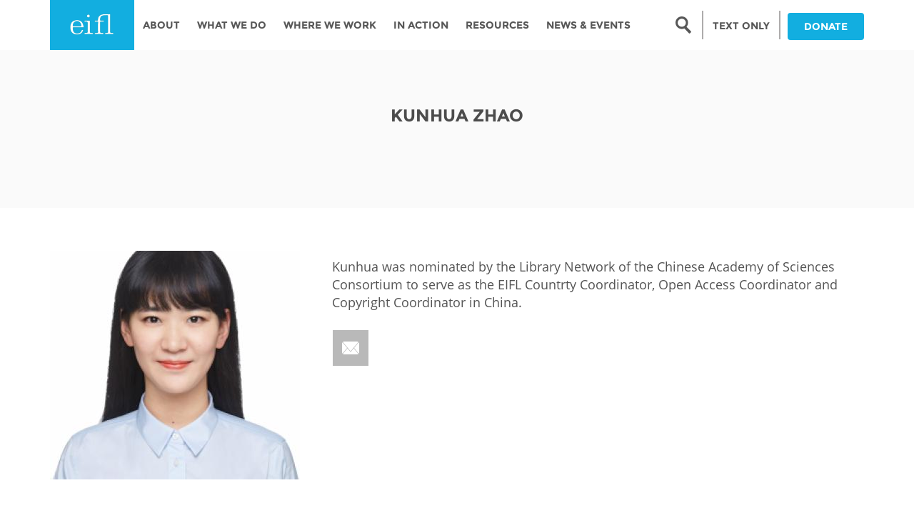

--- FILE ---
content_type: text/html; charset=utf-8
request_url: https://www.eifl.net/coordinators/Kunhua_Z
body_size: 12482
content:
<!DOCTYPE html PUBLIC "-//W3C//DTD XHTML+RDFa 1.0//EN"
  "http://www.w3.org/MarkUp/DTD/xhtml-rdfa-1.dtd">
<html lang="en" dir="ltr"
  xmlns:content="http://purl.org/rss/1.0/modules/content/"
  xmlns:dc="http://purl.org/dc/terms/"
  xmlns:foaf="http://xmlns.com/foaf/0.1/"
  xmlns:og="http://ogp.me/ns#"
  xmlns:rdfs="http://www.w3.org/2000/01/rdf-schema#"
  xmlns:sioc="http://rdfs.org/sioc/ns#"
  xmlns:sioct="http://rdfs.org/sioc/types#"
  xmlns:skos="http://www.w3.org/2004/02/skos/core#"
  xmlns:xsd="http://www.w3.org/2001/XMLSchema#">
<head profile="http://www.w3.org/1999/xhtml/vocab">
<!-- Google tag (gtag.js) -->
<script async src="https://www.googletagmanager.com/gtag/js?id=G-36D925Y6SW"></script>
<script>
  window.dataLayer = window.dataLayer || [];
  function gtag(){dataLayer.push(arguments);}
  gtag('js', new Date());
  gtag('config', 'G-36D925Y6SW');
</script>
<script>L_DISABLE_3D = true;</script>
  <meta charset="utf-8">
  <meta name="viewport" content="width=device-width, initial-scale=1.0">
  <meta http-equiv="Content-Type" content="text/html; charset=utf-8" />
<script src="https://www.google.com/recaptcha/api.js?hl=en" async="async" defer="defer"></script>
<link rel="shortcut icon" href="https://www.eifl.net/sites/all/themes/eifl/favicon.ico" type="image/vnd.microsoft.icon" />
<meta name="generator" content="Drupal 7 (https://www.drupal.org)" />
<link rel="canonical" href="https://www.eifl.net/coordinators/Kunhua_Z" />
<link rel="shortlink" href="https://www.eifl.net/coordinators/Kunhua_Z" />
  <title>| EIFL</title>
  <link type="text/css" rel="stylesheet" href="https://www.eifl.net/sites/default/files/css/css_lQaZfjVpwP_oGNqdtWCSpJT1EMqXdMiU84ekLLxQnc4.css" media="all" />
<link type="text/css" rel="stylesheet" href="https://www.eifl.net/sites/default/files/css/css_Eu07-XJjWgcmjbIhfM9dKI05m5bSGzRkCP_DtNZ4RqQ.css" media="all" />
<link type="text/css" rel="stylesheet" href="https://www.eifl.net/sites/default/files/css/css_HsHzQxk54mYjBVwyERD_FcHxMDpw7jd0dLz7E86t4i8.css" media="all" />
<link type="text/css" rel="stylesheet" href="https://cdnjs.cloudflare.com/ajax/libs/font-awesome/4.4.0/css/font-awesome.min.css" media="all" />
<link type="text/css" rel="stylesheet" href="https://www.eifl.net/sites/default/files/css/css_r6g3jNcQgn6e-x6XrUf4bnUNywmeOqVqT0wt_mQ7MPM.css" media="all" />
<style>.tb-megamenu.animate .mega > .mega-dropdown-menu,.tb-megamenu.animate.slide .mega > .mega-dropdown-menu > div{transition-delay:100ms;-webkit-transition-delay:100ms;-ms-transition-delay:100ms;-o-transition-delay:100ms;transition-duration:400ms;-webkit-transition-duration:400ms;-ms-transition-duration:400ms;-o-transition-duration:400ms;}
</style>
<link type="text/css" rel="stylesheet" href="https://www.eifl.net/sites/default/files/css/css_nxkj_vyofgbV3FBGvC0lE31b_MEjccICodwakODlINM.css" media="all" />
<link type="text/css" rel="stylesheet" href="https://www.eifl.net/sites/default/files/css/css_QrKYFQcXoaEVDGy6e4OZR59yyI0RQEK7YLOUnI1t5Ng.css" media="all" />
  <!-- HTML5 element support for IE6-8 -->
  <!--[if lt IE 9]>
    <script src="//html5shiv.googlecode.com/svn/trunk/html5.js"></script>
  <![endif]-->
</head>
<body class="html not-front not-logged-in no-sidebars page-coordinators page-coordinators-kunhua-z i18n-en coordinators Kunhua-Z" >
  <div id="skip-link">
    <a href="#main-content" class="element-invisible element-focusable">Skip to main content</a>
  </div>
 <noscript>To get the best from this page, JavaScript should be enabled.</noscript>
    <header id="navbar" role="banner" class="navbar-main">
  <div class="container">
    <div class="navbar-header">
            <a class="logo pull-left" href="/" title="Home">
        <img src="https://www.eifl.net/sites/default/files/logo_0.png" alt="Home" />
      </a>
      
      
      <!-- .btn-navbar is used as the toggle for collapsed navbar content -->
      <!-- <button type="button" class="navbar-toggle" data-toggle="collapse" data-target=".navbar-collapse">
        <span class="sr-only">Toggle navigation</span>
        <span class="icon-bar"></span>
        <span class="icon-bar"></span>
        <span class="icon-bar"></span>
      </button> -->
    </div>

          <div class="navbars-collapse collapses">
        <nav role="navigation">
          <!--                        -->
                        <div class="region region-navigation">
    <section id="block-tb-megamenu-main-menu" class="block block-tb-megamenu clearfix">

      
  <div  data-duration="400" data-delay="100" id="tb-megamenu-main-menu" class="tb-megamenu tb-megamenu-main-menu animate fading" role="navigation" aria-label="Main navigation">
      <button data-target=".nav-collapse" data-toggle="collapse" class="btn btn-navbar tb-megamenu-button" type="button">
      <i class="fa fa-reorder"></i>
    </button>
    <div class="nav-collapse  always-show">
    <ul  class="tb-megamenu-nav nav level-0 items-8">
    <li  data-id="2045" data-level="1" data-type="menu_item" data-class="hide-menu" data-xicon="" data-caption="" data-alignsub="" data-group="0" data-hidewcol="0" data-hidesub="0" class="tb-megamenu-item level-1 mega hide-menu dropdown">
          <a href="#" class="tb_nolink ">
                Search      </a>
        <div  data-class="" data-width="" class="tb-megamenu-submenu dropdown-menu mega-dropdown-menu nav-child">
  <div class="mega-dropdown-inner">
    <div  class="tb-megamenu-row row-fluid">
  <div  data-showblocktitle="1" data-class="" data-width="12" data-hidewcol="" id="tb-megamenu-column-1" class="tb-megamenu-column span12  mega-col-nav">
  <div class="tb-megamenu-column-inner mega-inner clearfix">
        <div  data-type="block" data-block="search--form" class="tb-megamenu-block tb-block tb-megamenu-block">
  <div class="block-inner">
    <section id="block-search-form" class="block block-search clearfix">

      
  <form class="form-search content-search form-search content-search" action="/coordinators/Kunhua_Z" method="post" id="search-block-form--2" accept-charset="UTF-8"><div><div>
      <h2 class="element-invisible">Search form</h2>
    <div class="input-group"><input title="Enter the terms you wish to search for." placeholder="Search" class="form-control form-text" type="text" id="edit-search-block-form--4" name="search_block_form" value="" size="15" maxlength="128" /><button type="submit" class="btn btn-default"><i class="icon glyphicon glyphicon-search" aria-hidden="true"></i></button><span class="img-icon"></span></div><button class="element-invisible element-invisible btn btn-primary form-submit" id="edit-submit--2" name="op" value="Search" type="submit">Search</button>
<input type="hidden" name="form_build_id" value="form-8bYb8oG5h0NpO3s53gcet7oQOvuxpXIiVof-xDxkNCk" />
<input type="hidden" name="form_id" value="search_block_form" />
</div>
</div></form>
</section> <!-- /.block -->
  </div>
</div>
  </div>
</div>
</div>
  </div>
</div>
  </li>

  <li  data-id="2046" data-level="1" data-type="menu_item" data-class="hide-menu-sm" data-xicon="" data-caption="" data-alignsub="" data-group="0" data-hidewcol="0" data-hidesub="0" class="tb-megamenu-item level-1 mega hide-menu-sm">
          <a href="/"  title="LOW BANDWIDTH VERSION">
                LOW BANDWIDTH VERSION                      </a>
          </li>

  <li  data-id="218" data-level="1" data-type="menu_item" data-class="" data-xicon="" data-caption="" data-alignsub="" data-group="0" data-hidewcol="1" data-hidesub="0" class="tb-megamenu-item level-1 mega sub-hidden-collapse dropdown">
          <a href="/page/about"  class="dropdown-toggle">
                About                      </a>
        <div  data-class="" data-width="280" style="width: 280px;" class="tb-megamenu-submenu dropdown-menu mega-dropdown-menu nav-child">
  <div class="mega-dropdown-inner">
    <div  class="tb-megamenu-row row-fluid">
  <div  data-class="" data-width="12" data-hidewcol="0" id="tb-megamenu-column-5" class="tb-megamenu-column span12  mega-col-nav">
  <div class="tb-megamenu-column-inner mega-inner clearfix">
        <ul  class="tb-megamenu-subnav mega-nav level-1 items-10">
    <li  data-id="1066" data-level="2" data-type="menu_item" data-class="" data-xicon="" data-caption="" data-alignsub="" data-group="0" data-hidewcol="0" data-hidesub="0" class="tb-megamenu-item level-2 mega">
          <a href="/page/history"  title="History">
                History                      </a>
          </li>

  <li  data-id="756" data-level="2" data-type="menu_item" data-class="menu-first-left" data-xicon="" data-caption="" data-alignsub="" data-group="1" data-hidewcol="0" data-hidesub="0" class="tb-megamenu-item level-2 mega menu-first-left mega-group">
          <a href="#" class="tb_nolink ">
                Leadership      </a>
        <div  data-class="" data-width="" class="tb-megamenu-submenu mega-group-ct nav-child">
  <div class="mega-dropdown-inner">
    <div  class="tb-megamenu-row row-fluid">
  <div  data-class="" data-width="12" data-hidewcol="0" id="tb-megamenu-column-2" class="tb-megamenu-column span12  mega-col-nav">
  <div class="tb-megamenu-column-inner mega-inner clearfix">
        <ul  class="tb-megamenu-subnav mega-nav level-2 items-2">
    <li  data-id="641" data-level="3" data-type="menu_item" data-class="" data-xicon="" data-caption="" data-alignsub="" data-group="0" data-hidewcol="0" data-hidesub="0" class="tb-megamenu-item level-3 mega">
          <a href="/management"  title="Management board">
                Management board                      </a>
          </li>

  <li  data-id="643" data-level="3" data-type="menu_item" data-class="" data-xicon="" data-caption="" data-alignsub="" data-group="0" data-hidewcol="0" data-hidesub="0" class="tb-megamenu-item level-3 mega">
          <a href="/meet-the-team"  title="Staff">
                Staff                      </a>
          </li>
</ul>
  </div>
</div>
</div>
  </div>
</div>
  </li>

  <li  data-id="1068" data-level="2" data-type="menu_item" data-class="menu-first-left" data-xicon="" data-caption="" data-alignsub="" data-group="1" data-hidewcol="0" data-hidesub="0" class="tb-megamenu-item level-2 mega menu-first-left mega-group">
          <a href="#" class="tb_nolink ">
                Accountability      </a>
        <div  data-class="" data-width="" class="tb-megamenu-submenu mega-group-ct nav-child">
  <div class="mega-dropdown-inner">
    <div  class="tb-megamenu-row row-fluid">
  <div  data-class="" data-width="12" data-hidewcol="0" id="tb-megamenu-column-3" class="tb-megamenu-column span12  mega-col-nav">
  <div class="tb-megamenu-column-inner mega-inner clearfix">
        <ul  class="tb-megamenu-subnav mega-nav level-2 items-2">
    <li  data-id="1069" data-level="3" data-type="menu_item" data-class="" data-xicon="" data-caption="" data-alignsub="" data-group="0" data-hidewcol="0" data-hidesub="0" class="tb-megamenu-item level-3 mega">
          <a href="/page/annual-reports" >
                Annual Report                      </a>
          </li>

  <li  data-id="1070" data-level="3" data-type="menu_item" data-class="" data-xicon="" data-caption="" data-alignsub="" data-group="0" data-hidewcol="0" data-hidesub="0" class="tb-megamenu-item level-3 mega">
          <a href="/page/public-benefits-organization-anbi" >
                ANBI                      </a>
          </li>
</ul>
  </div>
</div>
</div>
  </div>
</div>
  </li>

  <li  data-id="22886" data-level="2" data-type="menu_item" data-class="" data-xicon="" data-caption="" data-alignsub="" data-group="0" data-hidewcol="0" data-hidesub="0" class="tb-megamenu-item level-2 mega">
          <a href="/resources/eifl-strategic-plan-2024-2026" >
                Strategic Plan: 2024 - 2026                      </a>
          </li>

  <li  data-id="1071" data-level="2" data-type="menu_item" data-class="" data-xicon="" data-caption="" data-alignsub="" data-group="0" data-hidewcol="0" data-hidesub="0" class="tb-megamenu-item level-2 mega">
          <a href="/page/awards" >
                Awards                      </a>
          </li>

  <li  data-id="1072" data-level="2" data-type="menu_item" data-class="menu-first-left" data-xicon="" data-caption="" data-alignsub="" data-group="1" data-hidewcol="0" data-hidesub="0" class="tb-megamenu-item level-2 mega menu-first-left mega-group">
          <a href="#" class="tb_nolink ">
                Network      </a>
        <div  data-class="" data-width="" class="tb-megamenu-submenu mega-group-ct nav-child">
  <div class="mega-dropdown-inner">
    <div  class="tb-megamenu-row row-fluid">
  <div  data-class="" data-width="12" data-hidewcol="0" id="tb-megamenu-column-4" class="tb-megamenu-column span12  mega-col-nav">
  <div class="tb-megamenu-column-inner mega-inner clearfix">
        <ul  class="tb-megamenu-subnav mega-nav level-2 items-2">
    <li  data-id="1073" data-level="3" data-type="menu_item" data-class="" data-xicon="" data-caption="" data-alignsub="" data-group="0" data-hidewcol="0" data-hidesub="0" class="tb-megamenu-item level-3 mega">
          <a href="/coordinators"  title="Coordinators">
                Coordinators                      </a>
          </li>

  <li  data-id="1074" data-level="3" data-type="menu_item" data-class="" data-xicon="" data-caption="" data-alignsub="" data-group="0" data-hidewcol="0" data-hidesub="0" class="tb-megamenu-item level-3 mega">
          <a href="/page/library-consortia" >
                Library consortia                      </a>
          </li>
</ul>
  </div>
</div>
</div>
  </div>
</div>
  </li>

  <li  data-id="1076" data-level="2" data-type="menu_item" data-class="" data-xicon="" data-caption="" data-alignsub="" data-group="0" data-hidewcol="0" data-hidesub="0" class="tb-megamenu-item level-2 mega">
          <a href="/page/our-funders" >
                Funders                      </a>
          </li>

  <li  data-id="1077" data-level="2" data-type="menu_item" data-class="" data-xicon="" data-caption="" data-alignsub="" data-group="0" data-hidewcol="0" data-hidesub="0" class="tb-megamenu-item level-2 mega">
          <a href="/page/our-partners" >
                Partners                      </a>
          </li>

  <li  data-id="1078" data-level="2" data-type="menu_item" data-class="" data-xicon="" data-caption="" data-alignsub="" data-group="0" data-hidewcol="0" data-hidesub="0" class="tb-megamenu-item level-2 mega">
          <a href="/page/contact-us" >
                Contact us                      </a>
          </li>

  <li  data-id="1079" data-level="2" data-type="menu_item" data-class="" data-xicon="" data-caption="" data-alignsub="" data-group="0" data-hidewcol="0" data-hidesub="0" class="tb-megamenu-item level-2 mega">
          <a href="/faq-page"  title="FAQs">
                FAQs                      </a>
          </li>
</ul>
  </div>
</div>
</div>
  </div>
</div>
  </li>

  <li  data-id="439" data-level="1" data-type="menu_item" data-class="" data-xicon="" data-caption="" data-alignsub="" data-group="0" data-hidewcol="1" data-hidesub="0" class="tb-megamenu-item level-1 mega sub-hidden-collapse dropdown">
          <a href="/page/what-we-do"  class="dropdown-toggle">
                What We Do                      </a>
        <div  data-class="" data-width="280" style="width: 280px;" class="tb-megamenu-submenu dropdown-menu mega-dropdown-menu nav-child">
  <div class="mega-dropdown-inner">
    <div  class="tb-megamenu-row row-fluid">
  <div  data-class="" data-width="12" data-hidewcol="0" id="tb-megamenu-column-8" class="tb-megamenu-column span12  mega-col-nav">
  <div class="tb-megamenu-column-inner mega-inner clearfix">
        <ul  class="tb-megamenu-subnav mega-nav level-1 items-7">
    <li  data-id="1080" data-level="2" data-type="menu_item" data-class="menu-first-left" data-xicon="" data-caption="" data-alignsub="" data-group="1" data-hidewcol="0" data-hidesub="0" class="tb-megamenu-item level-2 mega menu-first-left mega-group">
          <a href="#" class="tb_nolink ">
                Programmes      </a>
        <div  data-class="" data-width="" class="tb-megamenu-submenu mega-group-ct nav-child">
  <div class="mega-dropdown-inner">
    <div  class="tb-megamenu-row row-fluid">
  <div  data-class="" data-width="12" data-hidewcol="0" id="tb-megamenu-column-6" class="tb-megamenu-column span12  mega-col-nav">
  <div class="tb-megamenu-column-inner mega-inner clearfix">
        <ul  class="tb-megamenu-subnav mega-nav level-2 items-4">
    <li  data-id="1082" data-level="3" data-type="menu_item" data-class="" data-xicon="" data-caption="" data-alignsub="" data-group="0" data-hidewcol="0" data-hidesub="0" class="tb-megamenu-item level-3 mega">
          <a href="/programmes/licensing-programme"  title="Licensing Programme">
                Licensing Programme                      </a>
          </li>

  <li  data-id="1081" data-level="3" data-type="menu_item" data-class="" data-xicon="" data-caption="" data-alignsub="" data-group="0" data-hidewcol="0" data-hidesub="0" class="tb-megamenu-item level-3 mega">
          <a href="/programmes/copyright-and-libraries-programme"  title="Copyright and Libraries Programme ">
                Copyright and Libraries Programme                       </a>
          </li>

  <li  data-id="1083" data-level="3" data-type="menu_item" data-class="" data-xicon="" data-caption="" data-alignsub="" data-group="0" data-hidewcol="0" data-hidesub="0" class="tb-megamenu-item level-3 mega">
          <a href="/programmes/open-access-programme"  title="Open Access Programme">
                Open Access Programme                      </a>
          </li>

  <li  data-id="1084" data-level="3" data-type="menu_item" data-class="" data-xicon="" data-caption="" data-alignsub="" data-group="0" data-hidewcol="0" data-hidesub="0" class="tb-megamenu-item level-3 mega">
          <a href="/programmes/public-library-innovation-programme"  title="Public Library Innovation Programme">
                Public Library Innovation Programme                      </a>
          </li>
</ul>
  </div>
</div>
</div>
  </div>
</div>
  </li>

  <li  data-id="1608" data-level="2" data-type="menu_item" data-class="" data-xicon="" data-caption="" data-alignsub="" data-group="0" data-hidewcol="0" data-hidesub="0" class="tb-megamenu-item level-2 mega">
          <a href="/e-resources"  title="EIFL licensed e-resources ">
                EIFL licensed e-resources                       </a>
          </li>

  <li  data-id="17516" data-level="2" data-type="menu_item" data-class="" data-xicon="" data-caption="" data-alignsub="" data-group="0" data-hidewcol="0" data-hidesub="0" class="tb-megamenu-item level-2 mega">
          <a href="/technology"  title="EIFL negotiated research support services">
                EIFL negotiated research support services                      </a>
          </li>

  <li  data-id="17517" data-level="2" data-type="menu_item" data-class="" data-xicon="" data-caption="" data-alignsub="" data-group="0" data-hidewcol="0" data-hidesub="0" class="tb-megamenu-item level-2 mega">
          <a href="/apcs"  title="EIFL negotiated APCs">
                EIFL negotiated APCs                      </a>
          </li>

  <li  data-id="1086" data-level="2" data-type="menu_item" data-class="" data-xicon="" data-caption="" data-alignsub="" data-group="0" data-hidewcol="0" data-hidesub="0" class="tb-megamenu-item level-2 mega">
          <a href="/page/general-assembly" >
                General Assembly                      </a>
          </li>

  <li  data-id="1087" data-level="2" data-type="menu_item" data-class="menu-first-left" data-xicon="" data-caption="" data-alignsub="" data-group="1" data-hidewcol="0" data-hidesub="0" class="tb-megamenu-item level-2 mega menu-first-left mega-group">
          <a href="#" class="tb_nolink ">
                EIFL Innovation Awards      </a>
        <div  data-class="" data-width="" class="tb-megamenu-submenu mega-group-ct nav-child">
  <div class="mega-dropdown-inner">
    <div  class="tb-megamenu-row row-fluid">
  <div  data-showblocktitle="0" data-class="" data-width="12" data-hidewcol="0" id="tb-megamenu-column-7" class="tb-megamenu-column span12  mega-col-nav">
  <div class="tb-megamenu-column-inner mega-inner clearfix">
        <div  data-type="block" data-block="menu--menu-innovation-awards" class="tb-megamenu-block tb-block tb-megamenu-block">
  <div class="block-inner">
    <section id="block-menu-menu-innovation-awards" class="block block-menu clearfix">

      
  <ul class="menu nav"><li class="first leaf"><a href="/programme/public-library-innovation-programme/about-awards" title="">About the awards</a></li>
<li class="leaf"><a href="/programme/public-library-innovation-programme/eifl-public-library-innovation-award-19" title="">Innovation Award #19</a></li>
<li class="leaf"><a href="/eifl-action-gallery?combine=Contributing%20to%20Literacy%3A%20Innovation%20Award&amp;field_topic_tid_1=All&amp;field_country_tid_1=All" title="">Literacy</a></li>
<li class="leaf"><a href="/eifl-action-gallery?combine=COVID-19%3A%20Innovation%20Award&amp;field_topic_tid_1=All&amp;field_country_tid_1=All" title="">COVID-19</a></li>
<li class="leaf"><a href="/eifl-action-gallery?combine=Creative%20use%20of%20ICT%3A%20Innovation%20Award&amp;field_topic_tid_1=All&amp;field_country_tid_1=All" title="">Creative use of ICT in public libraries</a></li>
<li class="leaf"><a href="/eifl-action-gallery?combine=Economic%20Wellbeing%3A%20Innovation%20Award&amp;field_topic_tid_1=All&amp;field_country_tid_1=All" title="">Economic Wellbeing</a></li>
<li class="leaf"><a href="/eifl-action-gallery?combine=PLIP-Education&amp;field_topic_tid_1=All&amp;field_country_tid_1=All" title="">Education</a></li>
<li class="leaf"><a href="/eifl-action-gallery?combine=Empowering%20Women%20and%20Girls%3A%20Innovation%20Award&amp;field_topic_tid_1=All&amp;field_country_tid_1=All" title="">Empowering Women and Girls</a></li>
<li class="leaf"><a href="/eifl-action-gallery?combine=Health%3A%20Innovation%20Award&amp;field_topic_tid_1=All&amp;field_country_tid_1=All" title="">Health</a></li>
<li class="leaf"><a href="/eifl-action-gallery?combine=Open%20Government%3A%20Innovation%20Award&amp;field_topic_tid_1=All&amp;field_country_tid_1=All" title="">Open Government</a></li>
<li class="leaf"><a href="/eifl-action-gallery?combine=Social%20Inclusion%3A%20Innovation%20Award&amp;field_topic_tid_1=All&amp;field_country_tid_1=All" title="">Digital &amp; Social Inclusion</a></li>
<li class="leaf"><a href="/eifl-action-gallery?combine=Protecting%20the%20Environment%3A%20Innovation%20Award&amp;field_topic_tid_1=All&amp;field_country_tid_1=All" title="">Environment / Climate Action</a></li>
<li class="last leaf"><a href="http://www.eifl.net/eifl-action-gallery?combine=Online%20safety%3A%20Innovation%20Award&amp;field_topic_tid_1=All&amp;field_country_tid_1=All" title="">Promoting Safety Online</a></li>
</ul>
</section> <!-- /.block -->
  </div>
</div>
  </div>
</div>
</div>
  </div>
</div>
  </li>

  <li  data-id="12890" data-level="2" data-type="menu_item" data-class="" data-xicon="" data-caption="" data-alignsub="" data-group="0" data-hidewcol="0" data-hidesub="0" class="tb-megamenu-item level-2 mega">
          <a href="/page/donate-0" >
                Support our work                      </a>
          </li>
</ul>
  </div>
</div>
</div>
  </div>
</div>
  </li>

  <li  data-id="440" data-level="1" data-type="menu_item" data-class="" data-xicon="" data-caption="" data-alignsub="justify" data-group="0" data-hidewcol="1" data-hidesub="0" class="tb-megamenu-item level-1 mega mega-align-justify sub-hidden-collapse dropdown">
          <a href="/where-we-work"  class="dropdown-toggle" title="Where we work">
                Where we work                      </a>
        <div  data-class="country-menu" data-width="800" style="width: 800px;" class="tb-megamenu-submenu country-menu dropdown-menu mega-dropdown-menu nav-child">
  <div class="mega-dropdown-inner">
    <div  class="tb-megamenu-row row-fluid">
  <div  data-class="country-label" data-width="3" data-hidewcol="1" id="tb-megamenu-column-9" class="tb-megamenu-column span3  mega-col-nav country-label country-label hidden-collapse">
  <div class="tb-megamenu-column-inner mega-inner clearfix">
        <ul  class="tb-megamenu-subnav mega-nav level-1 items-1">
    <li  data-id="644" data-level="2" data-type="menu_item" data-class="" data-xicon="" data-caption="" data-alignsub="" data-group="0" data-hidewcol="0" data-hidesub="0" class="tb-megamenu-item level-2 mega">
          <a href="#" class="tb_nolink ">
                AFRICA      </a>
          </li>
</ul>
  </div>
</div>

<div  data-showblocktitle="0" data-class="" data-width="2" data-hidewcol="" id="tb-megamenu-column-10" class="tb-megamenu-column span2  mega-col-nav">
  <div class="tb-megamenu-column-inner mega-inner clearfix">
        <div  data-type="block" data-block="menu--menu-africa" class="tb-megamenu-block tb-block tb-megamenu-block">
  <div class="block-inner">
    <section id="block-menu-menu-africa" class="block block-menu clearfix">

      
  <ul class="menu nav"><li class="first leaf"><a href="/country/angola" title="">Angola</a></li>
<li class="leaf"><a href="/country/botswana" title="">Botswana</a></li>
<li class="leaf"><a href="/country/congo" title="">Congo</a></li>
<li class="leaf"><a href="/country/cote-divoire" title="">Côte D&#039;ivoire</a></li>
<li class="last leaf"><a href="/country/ethiopia" title="">Ethiopia</a></li>
</ul>
</section> <!-- /.block -->
  </div>
</div>
  </div>
</div>

<div  data-showblocktitle="0" data-class="" data-width="2" data-hidewcol="" id="tb-megamenu-column-11" class="tb-megamenu-column span2  mega-col-nav">
  <div class="tb-megamenu-column-inner mega-inner clearfix">
        <div  data-type="block" data-block="menu--menu-africa-column-2" class="tb-megamenu-block tb-block tb-megamenu-block">
  <div class="block-inner">
    <section id="block-menu-menu-africa-column-2" class="block block-menu clearfix">

      
  <ul class="menu nav"><li class="first leaf"><a href="/country/ghana" title="">Ghana</a></li>
<li class="leaf"><a href="/country/kenya" title="">Kenya</a></li>
<li class="leaf"><a href="/country/lesotho" title="">Lesotho</a></li>
<li class="leaf"><a href="/country/malawi" title="">Malawi</a></li>
<li class="leaf"><a href="/country/morocco" title="">Morocco</a></li>
<li class="last leaf"><a href="/country/mozambique" title="">Mozambique</a></li>
</ul>
</section> <!-- /.block -->
  </div>
</div>
  </div>
</div>

<div  data-showblocktitle="0" data-class="" data-width="2" data-hidewcol="" id="tb-megamenu-column-12" class="tb-megamenu-column span2  mega-col-nav">
  <div class="tb-megamenu-column-inner mega-inner clearfix">
        <div  data-type="block" data-block="menu--menu-africa-column-3" class="tb-megamenu-block tb-block tb-megamenu-block">
  <div class="block-inner">
    <section id="block-menu-menu-africa-column-3" class="block block-menu clearfix">

      
  <ul class="menu nav"><li class="first leaf"><a href="/country/namibia" title="">Namibia</a></li>
<li class="leaf"><a href="/country/nigeria" title="">Nigeria</a></li>
<li class="leaf"><a href="/country/rwanda" title="">Rwanda</a></li>
<li class="leaf"><a href="/country/senegal" title="">Senegal</a></li>
<li class="last leaf"><a href="/country/south-africa" title="">South Africa</a></li>
</ul>
</section> <!-- /.block -->
  </div>
</div>
  </div>
</div>

<div  data-showblocktitle="0" data-class="" data-width="2" data-hidewcol="" id="tb-megamenu-column-13" class="tb-megamenu-column span2  mega-col-nav">
  <div class="tb-megamenu-column-inner mega-inner clearfix">
        <div  data-type="block" data-block="menu--menu-africa-column-4" class="tb-megamenu-block tb-block tb-megamenu-block">
  <div class="block-inner">
    <section id="block-menu-menu-africa-column-4" class="block block-menu clearfix">

      
  <ul class="menu nav"><li class="first leaf"><a href="/country/tanzania" title="">Tanzania</a></li>
<li class="leaf"><a href="/country/togo" title="">Togo</a></li>
<li class="leaf"><a href="/country/tunisia" title="">Tunisia</a></li>
<li class="leaf"><a href="/country/uganda" title="">Uganda</a></li>
<li class="leaf"><a href="/country/zambia" title="">Zambia</a></li>
<li class="last leaf"><a href="/country/zimbabwe" title="">Zimbabwe</a></li>
</ul>
</section> <!-- /.block -->
  </div>
</div>
  </div>
</div>
</div>

<div  class="tb-megamenu-row row-fluid">
  <div  data-class="country-label" data-width="3" data-hidewcol="" id="tb-megamenu-column-14" class="tb-megamenu-column span3  mega-col-nav country-label">
  <div class="tb-megamenu-column-inner mega-inner clearfix">
        <ul  class="tb-megamenu-subnav mega-nav level-1 items-1">
    <li  data-id="713" data-level="2" data-type="menu_item" data-class="" data-xicon="" data-caption="" data-alignsub="" data-group="0" data-hidewcol="0" data-hidesub="0" class="tb-megamenu-item level-2 mega">
          <a href="#" class="tb_nolink ">
                ASIA PACIFIC      </a>
          </li>
</ul>
  </div>
</div>

<div  data-showblocktitle="0" data-class="" data-width="2" data-hidewcol="" id="tb-megamenu-column-15" class="tb-megamenu-column span2  mega-col-nav">
  <div class="tb-megamenu-column-inner mega-inner clearfix">
        <div  data-type="block" data-block="menu--menu-asia" class="tb-megamenu-block tb-block tb-megamenu-block">
  <div class="block-inner">
    <section id="block-menu-menu-asia" class="block block-menu clearfix">

      
  <ul class="menu nav"><li class="first leaf"><a href="/country/cambodia" title="">Cambodia</a></li>
<li class="leaf"><a href="/country/china" title="">China</a></li>
<li class="last leaf"><a href="/country/fiji" title="">Fiji</a></li>
</ul>
</section> <!-- /.block -->
  </div>
</div>
  </div>
</div>

<div  data-showblocktitle="0" data-class="" data-width="2" data-hidewcol="" id="tb-megamenu-column-16" class="tb-megamenu-column span2  mega-col-nav">
  <div class="tb-megamenu-column-inner mega-inner clearfix">
        <div  data-type="block" data-block="menu--menu-asia-column-2" class="tb-megamenu-block tb-block tb-megamenu-block">
  <div class="block-inner">
    <section id="block-menu-menu-asia-column-2" class="block block-menu clearfix">

      
  <ul class="menu nav"><li class="first leaf"><a href="/country/kazakhstan" title="">Kazakhstan</a></li>
<li class="leaf"><a href="/country/kyrgyzstan" title="">Kyrgyzstan</a></li>
<li class="last leaf"><a href="/country/laos" title="">Laos</a></li>
</ul>
</section> <!-- /.block -->
  </div>
</div>
  </div>
</div>

<div  data-showblocktitle="0" data-class="" data-width="2" data-hidewcol="" id="tb-megamenu-column-17" class="tb-megamenu-column span2  mega-col-nav">
  <div class="tb-megamenu-column-inner mega-inner clearfix">
        <div  data-type="block" data-block="menu--menu-asia-column-3" class="tb-megamenu-block tb-block tb-megamenu-block">
  <div class="block-inner">
    <section id="block-menu-menu-asia-column-3" class="block block-menu clearfix">

      
  <ul class="menu nav"><li class="first leaf"><a href="/country/maldives" title="">Maldives</a></li>
<li class="leaf"><a href="/country/mongolia" title="">Mongolia</a></li>
<li class="last leaf"><a href="/country/myanmar" title="">Myanmar</a></li>
</ul>
</section> <!-- /.block -->
  </div>
</div>
  </div>
</div>

<div  data-showblocktitle="0" data-class="" data-width="2" data-hidewcol="" id="tb-megamenu-column-18" class="tb-megamenu-column span2  mega-col-nav">
  <div class="tb-megamenu-column-inner mega-inner clearfix">
        <div  data-type="block" data-block="menu--menu-asia-column-4" class="tb-megamenu-block tb-block tb-megamenu-block">
  <div class="block-inner">
    <section id="block-menu-menu-asia-column-4" class="block block-menu clearfix">

      
  <ul class="menu nav"><li class="first leaf"><a href="/country/nepal" title="">Nepal</a></li>
<li class="leaf"><a href="/country/thailand" title="">Thailand</a></li>
<li class="last leaf"><a href="/country/uzbekistan" title="">Uzbekistan</a></li>
</ul>
</section> <!-- /.block -->
  </div>
</div>
  </div>
</div>
</div>

<div  class="tb-megamenu-row row-fluid">
  <div  data-class="country-label" data-width="3" data-hidewcol="" id="tb-megamenu-column-19" class="tb-megamenu-column span3  mega-col-nav country-label">
  <div class="tb-megamenu-column-inner mega-inner clearfix">
        <ul  class="tb-megamenu-subnav mega-nav level-1 items-1">
    <li  data-id="645" data-level="2" data-type="menu_item" data-class="" data-xicon="" data-caption="" data-alignsub="" data-group="0" data-hidewcol="0" data-hidesub="0" class="tb-megamenu-item level-2 mega">
          <a href="#" class="tb_nolink ">
                EUROPE      </a>
          </li>
</ul>
  </div>
</div>

<div  data-showblocktitle="0" data-class="" data-width="2" data-hidewcol="" id="tb-megamenu-column-20" class="tb-megamenu-column span2  mega-col-nav">
  <div class="tb-megamenu-column-inner mega-inner clearfix">
        <div  data-type="block" data-block="menu--menu-europe-column-1" class="tb-megamenu-block tb-block tb-megamenu-block">
  <div class="block-inner">
    <section id="block-menu-menu-europe-column-1" class="block block-menu clearfix">

      
  <ul class="menu nav"><li class="first leaf"><a href="/country/albania" title="">Albania</a></li>
<li class="leaf"><a href="/country/armenia" title="">Armenia</a></li>
<li class="leaf"><a href="/country/azerbaijan" title="">Azerbaijan</a></li>
<li class="leaf"><a href="/country/bosnia-herzegovina" title="">Bosnia and Herzegovina</a></li>
<li class="last leaf"><a href="/country/bulgaria" title="">Bulgaria</a></li>
</ul>
</section> <!-- /.block -->
  </div>
</div>
  </div>
</div>

<div  data-showblocktitle="0" data-class="" data-width="2" data-hidewcol="" id="tb-megamenu-column-21" class="tb-megamenu-column span2  mega-col-nav">
  <div class="tb-megamenu-column-inner mega-inner clearfix">
        <div  data-type="block" data-block="menu--menu-europe-column-2" class="tb-megamenu-block tb-block tb-megamenu-block">
  <div class="block-inner">
    <section id="block-menu-menu-europe-column-2" class="block block-menu clearfix">

      
  <ul class="menu nav"><li class="first leaf"><a href="/country/croatia" title="">Croatia</a></li>
<li class="leaf"><a href="/country/czech-republic" title="">Czech Republic</a></li>
<li class="leaf"><a href="/country/estonia" title="">Estonia</a></li>
<li class="leaf"><a href="/country/georgia" title="">Georgia</a></li>
<li class="last leaf"><a href="/country/hungary" title="">Hungary</a></li>
</ul>
</section> <!-- /.block -->
  </div>
</div>
  </div>
</div>

<div  data-showblocktitle="0" data-class="" data-width="2" data-hidewcol="" id="tb-megamenu-column-22" class="tb-megamenu-column span2  mega-col-nav">
  <div class="tb-megamenu-column-inner mega-inner clearfix">
        <div  data-type="block" data-block="menu--menu-europe-column-3" class="tb-megamenu-block tb-block tb-megamenu-block">
  <div class="block-inner">
    <section id="block-menu-menu-europe-column-3" class="block block-menu clearfix">

      
  <ul class="menu nav"><li class="first leaf"><a href="/country/kosovo" title="">Kosovo</a></li>
<li class="leaf"><a href="/country/latvia" title="">Latvia</a></li>
<li class="leaf"><a href="/country/lithuania" title="">Lithuania</a></li>
<li class="leaf"><a href="/country/moldova" title="">Moldova</a></li>
<li class="last leaf"><a href="/country/north-macedonia" title="">North Macedonia</a></li>
</ul>
</section> <!-- /.block -->
  </div>
</div>
  </div>
</div>

<div  data-showblocktitle="0" data-class="" data-width="2" data-hidewcol="" id="tb-megamenu-column-23" class="tb-megamenu-column span2  mega-col-nav">
  <div class="tb-megamenu-column-inner mega-inner clearfix">
        <div  data-type="block" data-block="menu--menu-europe-column-4" class="tb-megamenu-block tb-block tb-megamenu-block">
  <div class="block-inner">
    <section id="block-menu-menu-europe-column-4" class="block block-menu clearfix">

      
  <ul class="menu nav"><li class="first leaf"><a href="/country/poland" title="">Poland</a></li>
<li class="leaf"><a href="/country/romania" title="">Romania</a></li>
<li class="leaf"><a href="/country/serbia" title="">Serbia</a></li>
<li class="leaf"><a href="/country/slovakia" title="">Slovakia</a></li>
<li class="leaf"><a href="/country/slovenia" title="">Slovenia</a></li>
<li class="last leaf"><a href="/country/ukraine" title="">Ukraine</a></li>
</ul>
</section> <!-- /.block -->
  </div>
</div>
  </div>
</div>
</div>

<div  class="tb-megamenu-row row-fluid">
  <div  data-class="country-label" data-width="3" data-hidewcol="" id="tb-megamenu-column-24" class="tb-megamenu-column span3  mega-col-nav country-label">
  <div class="tb-megamenu-column-inner mega-inner clearfix">
        <ul  class="tb-megamenu-subnav mega-nav level-1 items-1">
    <li  data-id="714" data-level="2" data-type="menu_item" data-class="" data-xicon="" data-caption="" data-alignsub="" data-group="0" data-hidewcol="0" data-hidesub="0" class="tb-megamenu-item level-2 mega">
          <a href="#" class="tb_nolink ">
                LATIN AMERICA      </a>
          </li>
</ul>
  </div>
</div>

<div  data-showblocktitle="0" data-class="" data-width="2" data-hidewcol="" id="tb-megamenu-column-25" class="tb-megamenu-column span2  mega-col-nav">
  <div class="tb-megamenu-column-inner mega-inner clearfix">
        <div  data-type="block" data-block="menu--menu-latin-america" class="tb-megamenu-block tb-block tb-megamenu-block">
  <div class="block-inner">
    <section id="block-menu-menu-latin-america" class="block block-menu clearfix">

      
  <ul class="menu nav"><li class="first last leaf"><a href="/country/chile" title="">Chile</a></li>
</ul>
</section> <!-- /.block -->
  </div>
</div>
  </div>
</div>

<div  data-showblocktitle="0" data-class="" data-width="2" data-hidewcol="" id="tb-megamenu-column-26" class="tb-megamenu-column span2  mega-col-nav">
  <div class="tb-megamenu-column-inner mega-inner clearfix">
        <div  data-type="block" data-block="menu--menu-latin-america-2" class="tb-megamenu-block tb-block tb-megamenu-block">
  <div class="block-inner">
    <section id="block-menu-menu-latin-america-2" class="block block-menu clearfix">

      
  <ul class="menu nav"><li class="first last leaf"><a href="/country/colombia" title="">Colombia</a></li>
</ul>
</section> <!-- /.block -->
  </div>
</div>
  </div>
</div>
</div>

<div  class="tb-megamenu-row row-fluid">
  <div  data-class="country-label" data-width="3" data-hidewcol="" id="tb-megamenu-column-27" class="tb-megamenu-column span3  mega-col-nav country-label">
  <div class="tb-megamenu-column-inner mega-inner clearfix">
        <ul  class="tb-megamenu-subnav mega-nav level-1 items-1">
    <li  data-id="715" data-level="2" data-type="menu_item" data-class="" data-xicon="" data-caption="" data-alignsub="" data-group="0" data-hidewcol="0" data-hidesub="0" class="tb-megamenu-item level-2 mega">
          <a href="#" class="tb_nolink ">
                MIDDLE EAST &amp; NORTH AFRICA      </a>
          </li>
</ul>
  </div>
</div>

<div  data-showblocktitle="0" data-class="" data-width="2" data-hidewcol="" id="tb-megamenu-column-28" class="tb-megamenu-column span2  mega-col-nav">
  <div class="tb-megamenu-column-inner mega-inner clearfix">
        <div  data-type="block" data-block="menu--menu-middle-east" class="tb-megamenu-block tb-block tb-megamenu-block">
  <div class="block-inner">
    <section id="block-menu-menu-middle-east" class="block block-menu clearfix">

      
  <ul class="menu nav"><li class="first last leaf"><a href="/country/palestine" title="">Palestine</a></li>
</ul>
</section> <!-- /.block -->
  </div>
</div>
  </div>
</div>

<div  data-showblocktitle="0" data-class="" data-width="2" data-hidewcol="" id="tb-megamenu-column-29" class="tb-megamenu-column span2  mega-col-nav">
  <div class="tb-megamenu-column-inner mega-inner clearfix">
        <div  data-type="block" data-block="menu--menu-middle-east-2" class="tb-megamenu-block tb-block tb-megamenu-block">
  <div class="block-inner">
    <section id="block-menu-menu-middle-east-2" class="block block-menu clearfix">

      
  <ul class="menu nav"><li class="first last leaf"><a href="/country/sudan" title="">Sudan</a></li>
</ul>
</section> <!-- /.block -->
  </div>
</div>
  </div>
</div>

<div  data-showblocktitle="0" data-class="" data-width="2" data-hidewcol="" id="tb-megamenu-column-30" class="tb-megamenu-column span2  mega-col-nav">
  <div class="tb-megamenu-column-inner mega-inner clearfix">
        <div  data-type="block" data-block="menu--menu-middle-east-3" class="tb-megamenu-block tb-block tb-megamenu-block">
  <div class="block-inner">
    <section id="block-menu-menu-middle-east-3" class="block block-menu clearfix">

      
  <ul class="menu nav"><li class="first last leaf"><a href="/country/syria" title="">Syria</a></li>
</ul>
</section> <!-- /.block -->
  </div>
</div>
  </div>
</div>

<div  data-showblocktitle="0" data-class="" data-width="2" data-hidewcol="" id="tb-megamenu-column-31" class="tb-megamenu-column span2  mega-col-nav">
  <div class="tb-megamenu-column-inner mega-inner clearfix">
        <div  data-type="block" data-block="menu--menu-middle-east-4" class="tb-megamenu-block tb-block tb-megamenu-block">
  <div class="block-inner">
    <section id="block-menu-menu-middle-east-4" class="block block-menu clearfix">

      
  
</section> <!-- /.block -->
  </div>
</div>
  </div>
</div>
</div>
  </div>
</div>
  </li>

  <li  data-id="3942" data-level="1" data-type="menu_item" data-class="" data-xicon="" data-caption="" data-alignsub="" data-group="0" data-hidewcol="0" data-hidesub="0" class="tb-megamenu-item level-1 mega">
          <a href="/eifl-action-gallery"  title="IN ACTION">
                IN ACTION                      </a>
          </li>

  <li  data-id="861" data-level="1" data-type="menu_item" data-class="" data-xicon="" data-caption="" data-alignsub="" data-group="0" data-hidewcol="0" data-hidesub="0" class="tb-megamenu-item level-1 mega">
          <a href="/resources"  title="Resources">
                Resources                      </a>
          </li>

  <li  data-id="442" data-level="1" data-type="menu_item" data-class="" data-xicon="" data-caption="" data-alignsub="" data-group="0" data-hidewcol="1" data-hidesub="0" class="tb-megamenu-item level-1 mega sub-hidden-collapse dropdown">
          <a href="/news"  class="dropdown-toggle" title="News &amp; Events">
                News &amp; Events                      </a>
        <div  data-class="" data-width="280" style="width: 280px;" class="tb-megamenu-submenu dropdown-menu mega-dropdown-menu nav-child">
  <div class="mega-dropdown-inner">
    <div  class="tb-megamenu-row row-fluid">
  <div  data-class="" data-width="12" data-hidewcol="0" id="tb-megamenu-column-32" class="tb-megamenu-column span12  mega-col-nav">
  <div class="tb-megamenu-column-inner mega-inner clearfix">
        <ul  class="tb-megamenu-subnav mega-nav level-1 items-6">
    <li  data-id="1041" data-level="2" data-type="menu_item" data-class="" data-xicon="" data-caption="" data-alignsub="" data-group="0" data-hidewcol="0" data-hidesub="0" class="tb-megamenu-item level-2 mega">
          <a href="/news"  title="News">
                News                      </a>
          </li>

  <li  data-id="1042" data-level="2" data-type="menu_item" data-class="" data-xicon="" data-caption="" data-alignsub="" data-group="0" data-hidewcol="0" data-hidesub="0" class="tb-megamenu-item level-2 mega">
          <a href="/blogs"  title="Blog">
                Blog                      </a>
          </li>

  <li  data-id="1043" data-level="2" data-type="menu_item" data-class="" data-xicon="" data-caption="" data-alignsub="" data-group="0" data-hidewcol="0" data-hidesub="0" class="tb-megamenu-item level-2 mega">
          <a href="/events"  title="Events">
                Events                      </a>
          </li>

  <li  data-id="18113" data-level="2" data-type="menu_item" data-class="" data-xicon="" data-caption="" data-alignsub="" data-group="0" data-hidewcol="0" data-hidesub="0" class="tb-megamenu-item level-2 mega">
          <a href="/page/newsletter-archive" >
                Newsletter                      </a>
          </li>

  <li  data-id="1044" data-level="2" data-type="menu_item" data-class="" data-xicon="" data-caption="" data-alignsub="" data-group="0" data-hidewcol="0" data-hidesub="0" class="tb-megamenu-item level-2 mega">
          <a href="/media"  title="Media">
                Media                      </a>
          </li>

  <li  data-id="19704" data-level="2" data-type="menu_item" data-class="" data-xicon="" data-caption="" data-alignsub="" data-group="0" data-hidewcol="0" data-hidesub="0" class="tb-megamenu-item level-2 mega">
          <a href="/page/journalists-resource-page" >
                For journalists                      </a>
          </li>
</ul>
  </div>
</div>
</div>
  </div>
</div>
  </li>
</ul>
      </div>
  </div>

</section> <!-- /.block -->
  </div>
                                  <div class="region region-navigation-last">
    <section id="block-search-form--2" class="block block-search clearfix">

      
  <form class="form-search content-search form-search content-search" action="/coordinators/Kunhua_Z" method="post" id="search-block-form--3" accept-charset="UTF-8"><div><div>
      <h2 class="element-invisible">Search form</h2>
    <div class="input-group"><input title="Enter the terms you wish to search for." placeholder="Search" class="form-control form-text" type="text" id="edit-search-block-form--6" name="search_block_form" value="" size="15" maxlength="128" /><button type="submit" class="btn btn-default"><i class="icon glyphicon glyphicon-search" aria-hidden="true"></i></button><span class="img-icon"></span></div><button class="element-invisible element-invisible btn btn-primary form-submit" id="edit-submit--3" name="op" value="Search" type="submit">Search</button>
<input type="hidden" name="form_build_id" value="form-2p5tVf3yun0etOV-Fah-bKxTwQB1lMY9w6gWUkgxeB4" />
<input type="hidden" name="form_id" value="search_block_form" />
</div>
</div></form>
</section> <!-- /.block -->
<section id="block-eifl-custom-block-low-bandwidth-link-header" class="block block-eifl-custom text-only clearfix">

      
  <a href="/low-bandwidth">TEXT ONLY</a>
</section> <!-- /.block -->
<section id="block-block-6" class="block block-block clearfix">

      
  <p><a class="btn-blue btn btn-lg-0 white montserratbold" href="/page/donate">DONATE</a></p>

</section> <!-- /.block -->
  </div>
                  </nav>
      </div>
      </div>
</header>
      <div class="content_top text-center grey-hero jumbo">  <div class="region region-content-top">
    <section id="block-eifl-custom-coordinator-page-header" class="block block-eifl-custom header-block container clearfix">

      
  <div class="block-title">KUNHUA ZHAO</div>
</section> <!-- /.block -->
  </div>
</div>


  
                  <div class="bread">
            <div class="container">
               <h2 class="element-invisible">You are here</h2><div class="breadcrumb"><span class="inline odd first last"><a href="/">Home</a></span></div>            </div>
          </div>
            
    
<div class="main-container container">

  <header role="banner" id="page-header">
    
      </header> <!-- /#page-header -->

  <div class="row">

    
    <section class="col-sm-12">
            
      <a id="main-content"></a>
                              
                                             <div class="region region-content">
    <section id="block-system-main" class="block block-system clearfix">

      
  <div class="view view-eifl-coordinators view-id-eifl_coordinators view-display-id-page_1 view-dom-id-b37f7f26b526f179860cef89aec731cd">
        
  
  
      <div class="view-content">
        <div class="views-row views-row-1 views-row-odd views-row-first views-row-last">
      
  <div class="views-field views-field-nothing-3">        <span class="field-content"><div class="resources-left pull-left"><img typeof="foaf:Image" src="https://www.eifl.net/sites/default/files/styles/coordinators_inner_page/public/swan_zhao_0.jpg?itok=qdEKo-vo" width="350" height="320" alt="" /></div>
<div class="views-field-field-coordinator-position font-20 dark-grey montserratbold uppercase"></div>
<div class="font-18"><p>Kunhua was nominated by the Library Network of the Chinese Academy of Sciences Consortium to serve as the EIFL Countrty Coordinator, Open Access Coordinator and Copyright Coordinator in China.</p>
 </div>
<div><div class="staff-social-links">

<a href="mailto:zhaokh@mail.las.ac.cn" class="staff-mail">zhaokh@mail.las.ac.cn</a>
</div></div></span>  </div>  
  <div class="views-field views-field-rid">        <span class="field-content"><div class="tags"><a href="/coordinators?field_programme_tid_1=303">Copyright Coordinator</a></div><div class="tags"><a href="/coordinators?field_country_tid_1=394">Country Coordinator</a></div><div class="tags"><a href="/coordinators?field_programme_tid_1=250">Open Access Coordinator</a></div>
</span>  </div>  
  <div class="views-field views-field-field-programme tags">        <div class="field-content"><div class="modal countries fade" id="countries-pro-" tabindex="-1" role="dialog" aria-labelledby="myModalLabel" aria-hidden="true"> 
		<div class="modal-dialog"> 
			<div class="modal-content"> 
				<div class="modal-header"> 
					<button type="button" class="close" data-dismiss="modal">
						<span aria-hidden="true">&times;</span><span class="sr-only">Close
						</span>
					</button> 
					<h4 class="modal-title">EIFL Programmes</h4> 
				</div> 
			<div class="modal-body"> 
				<p><div class="tags"><a href="/programmes/copyright-and-libraries-programme">Copyright and Libraries Programme</a></div><div class="tags"><a href="/programmes/open-access-programme">Open Access Programme</a></div><div class="tags"><a href="/coordinators?field_programme_tid_1=724">EIFL General</a></div><div class="tags"><a href="/programmes/"></a></div></p> 
			</div> 
        	      </div> 
		 </div>
	</div><a href="#" data-toggle="modal" data-target="#countries-pro-" class="country-tag">Multiple Programmes</a>
</div>  </div>  
  <div class="views-field views-field-field-country">        <div class="field-content"><a href="/country/china"><div class="tags">China </div></a></div>  </div>  </div>
    </div>
  
  
  
  
  
  
</div>
</section> <!-- /.block -->
  </div>
    </section>

    
  </div>
</div>
<footer class="footer">
  <div class="container">
        <div class="col-md-3 col-sm-6 footer-first">
        <div class="region region-footer-first">
    <section id="block-menu-block-1" class="block block-menu-block clearfix">

        <h2 class="block-title">ABOUT</h2>
    
  <div class="menu-block-wrapper menu-block-1 menu-name-menu-footer-menu parent-mlid-398 menu-level-1">
  <ul class="menu nav"><li class="first leaf menu-mlid-841"><a href="/page/about" title="">About</a></li>
<li class="leaf menu-mlid-403"><a href="/page/history" title="">History</a></li>
<li class="leaf menu-mlid-401"><a href="/page/leadership" title="">Leadership</a></li>
<li class="leaf menu-mlid-402"><a href="/page/annual-reports" title="">Accountability</a></li>
<li class="leaf menu-mlid-404"><a href="/page/awards" title="">Awards</a></li>
<li class="leaf menu-mlid-405"><a href="/page/network" title="">Network</a></li>
<li class="leaf menu-mlid-406"><a href="/page/our-funders" title="">Funders</a></li>
<li class="leaf menu-mlid-407"><a href="/page/our-partners" title="">Partners</a></li>
<li class="leaf menu-mlid-3928"><a href="/page/faqs" title="">FAQs</a></li>
<li class="last leaf menu-mlid-408"><a href="/page/contact-us" title="">Contact Us</a></li>
</ul></div>

</section> <!-- /.block -->
<section id="block-menu-block-2" class="block block-menu-block clearfix">

        <h2 class="block-title">WHAT WE DO</h2>
    
  <div class="menu-block-wrapper menu-block-2 menu-name-menu-footer-menu parent-mlid-409 menu-level-1">
  <ul class="menu nav"><li class="first leaf menu-mlid-842"><a href="/page/what-we-do" title="">What we do</a></li>
<li class="leaf menu-mlid-1609"><a href="/e-resources" title="">EIFL licensed e-resources</a></li>
<li class="leaf menu-mlid-19702"><a href="/technology" title="">EIFL negotiated research support services</a></li>
<li class="leaf menu-mlid-19703"><a href="/apcs" title="">EIFL negotiated APCs</a></li>
<li class="leaf menu-mlid-414"><a href="/page/general-assembly" title="">General Assembly</a></li>
<li class="last leaf menu-mlid-413"><a href="/programme/public-library-innovation-programme/about-awards" title="">Innovation Awards</a></li>
</ul></div>

</section> <!-- /.block -->
<section id="block-menu-block-3" class="block block-menu-block clearfix">

        <h2 class="block-title">WHERE WE WORK</h2>
    
  <div class="menu-block-wrapper menu-block-3 menu-name-menu-footer-menu parent-mlid-433 menu-level-1">
  <ul class="menu nav"><li class="first last leaf menu-mlid-434"><a href="/where-we-work" title="">EIFL partner and project countries</a></li>
</ul></div>

</section> <!-- /.block -->
  </div>
    </div>
  
      <div class="col-md-3 col-sm-6 footer-second">
        <div class="region region-footer-second">
    <section id="block-menu-block-4" class="block block-menu-block clearfix">

        <h2 class="block-title">RESOURCES</h2>
    
  <div class="menu-block-wrapper menu-block-4 menu-name-menu-footer-menu parent-mlid-415 menu-level-1">
  <ul class="menu nav"><li class="first leaf menu-mlid-4845"><a href="/resources?field_topic_tid_1=271" title="">Copyright</a></li>
<li class="leaf menu-mlid-4846"><a href="/resources?field_topic_tid_1=272" title="">Free and open source software (FOSS) for libraries</a></li>
<li class="leaf menu-mlid-4847"><a href="/resources?field_topic_tid_1=273" title="">Library consortia development</a></li>
<li class="leaf menu-mlid-4848"><a href="/resources?field_topic_tid_1=274" title="">Licensing</a></li>
<li class="leaf menu-mlid-4849"><a href="/resources?field_topic_tid_1=275" title="">Open access</a></li>
<li class="last leaf menu-mlid-4850"><a href="/resources?field_topic_tid_1=276" title="">Public library innovation</a></li>
</ul></div>

</section> <!-- /.block -->
<section id="block-menu-block-5" class="block block-menu-block clearfix">

        <h2 class="block-title">NEWS &amp; EVENTS</h2>
    
  <div class="menu-block-wrapper menu-block-5 menu-name-menu-footer-menu parent-mlid-417 menu-level-1">
  <ul class="menu nav"><li class="first leaf menu-mlid-418"><a href="/news" title="">News</a></li>
<li class="leaf menu-mlid-420"><a href="/blogs" title="">Blog</a></li>
<li class="leaf menu-mlid-419"><a href="/events" title="">Events</a></li>
<li class="last leaf menu-mlid-421"><a href="/media" title="">Media</a></li>
</ul></div>

</section> <!-- /.block -->
<section id="block-block-13" class="block block-block clearfix">

        <h2 class="block-title">WEBSITE LICENCE</h2>
    
  <p>All site content, except where otherwise noted, is licenced under a <a class="white" href="https://creativecommons.org/licenses/by/4.0/" target="_blank">Creative Commons Attribution (CC BY)</a> licence. </p>

</section> <!-- /.block -->
  </div>
    </div>
  
      <div class="col-md-3 col-sm-6 footer-third">
        <div class="region region-footer-third">
    <section id="block-menu-block-7" class="block block-menu-block clearfix">

        <h2 class="block-title">INFORMATION</h2>
    
  <div class="menu-block-wrapper menu-block-7 menu-name-menu-footer-menu parent-mlid-422 menu-level-1">
  <ul class="menu nav"><li class="first leaf menu-mlid-4841"><a href="/resources?field_resources_audience_tid_1=262&amp;field_topic_tid_1=All&amp;field_region_tid_1=All&amp;field_type_tid=All&amp;field_languages_available_tid_1=All&amp;field_date_tid_1=All" title="">For librarians</a></li>
<li class="leaf menu-mlid-4842"><a href="/resources?field_resources_audience_tid_1=261&amp;field_topic_tid_1=All&amp;field_region_tid_1=All&amp;field_type_tid=All&amp;field_languages_available_tid_1=All&amp;field_date_tid_1=All" title="">For researchers &amp; students</a></li>
<li class="leaf menu-mlid-4843"><a href="/resources?field_resources_audience_tid_1=263&amp;field_topic_tid_1=All&amp;field_region_tid_1=All&amp;field_type_tid=All&amp;field_languages_available_tid_1=All&amp;field_date_tid_1=All" title="">For publishers</a></li>
<li class="leaf menu-mlid-4844"><a href="/resources?field_resources_audience_tid_1=264&amp;field_topic_tid_1=All&amp;field_region_tid_1=All&amp;field_type_tid=All&amp;field_languages_available_tid_1=All&amp;field_date_tid_1=All" title="">For policy makers</a></li>
<li class="leaf menu-mlid-425"><a href="/page/annual-reports" title="">For funders</a></li>
<li class="leaf menu-mlid-426"><a href="/page/journalists-resource-page" title="">For journalists</a></li>
<li class="last leaf menu-mlid-4840"><a href="/page/coordinator-login" title="">For coordinators</a></li>
</ul></div>

</section> <!-- /.block -->
<section id="block-eifl-custom-block-low-bandwidth-link" class="block block-eifl-custom clearfix">

        <h2 class="block-title">TEXT ONLY</h2>
    
  <a href="/low-bandwidth">Low bandwidth version of site</a>
</section> <!-- /.block -->
<section id="block-menu-block-8" class="block block-menu-block clearfix">

        <h2 class="block-title">PRIVACY &amp; COPYRIGHT</h2>
    
  <div class="menu-block-wrapper menu-block-8 menu-name-menu-footer-menu parent-mlid-430 menu-level-1">
  <ul class="menu nav"><li class="first leaf menu-mlid-431"><a href="/page/data-protection-policy" title="">Data Protection</a></li>
<li class="leaf menu-mlid-3904"><a href="/page/cookies-policy" title="">Cookies policy</a></li>
<li class="leaf menu-mlid-20804"><a href="/page/copyright" title="">Copyright</a></li>
<li class="last leaf menu-mlid-432"><a href="/page/disclaimer" title="">Disclaimer</a></li>
</ul></div>

</section> <!-- /.block -->
<section id="block-block-5" class="block block-block clearfix">

        <h2 class="block-title">EIFL INTRANET</h2>
    
  <a href="https://www.eifl.net/user?destination=coordinators%2FKunhua_Z" class="btn btn-lg-6 btn-lg btn-grey white no-radius">LOGIN</a>
</section> <!-- /.block -->
  </div>
    </div>
  
      <div class="col-md-3 col-sm-6 footer-last">
        <div class="region region-footer-last">
    <section id="block-block-8" class="block block-block clearfix">

        <h2 class="block-title">STAY CONNECTED</h2>
    
  <div class="social">
<ul class="nopadding">
<li class="fb"><a href="https://www.facebook.com/eIFL.net" target="_blank"></a></li>
<li class="vimeo"><a href="https://bsky.app/profile/eifl.bsky.social" target="_blank"></a></li>
<li class="li"><a href="https://www.linkedin.com/company/eifl-net" target="_blank"></a></li>
<li class="yt"><a href="https://www.youtube.com/channel/UCxQ03TBfF7QYCkAkZpSwNYA?sub_confirmation=1" target="_blank"></a></li>
</ul></div>
</section> <!-- /.block -->
<section id="block-block-10" class="block block-block clearfix">

      
  <a class="btn btn-grey btn-lg full-width white btn-lg-1 no-radius" data-target="#myModal" data-toggle="modal" href="#">SIGN UP FOR NEWSLETTER</a></br></br>
<p><a style="color: #999;" href="/page/newsletter-archive" target="_blank">Read previous EIFL newsletters</a></p>
</section> <!-- /.block -->
<section id="block-block-4" class="block block-block clearfix">

        <h2 class="block-title">SUPPORT OUR WORK</h2>
    
  <p><a class="btn btn-blue btn-lg full-width white btn-lg-1 no-radius montserratbold" href="/page/donate">DONATE</a></p>

</section> <!-- /.block -->
<section id="block-block-2" class="block block-block clearfix">

        <h2 class="block-title">GET IN TOUCH</h2>
    
  <p>EIFL<br />
Mindaugo str. 23<br />
LT-03214 Vilnius, Lithuania<br />
Phone: +370 5 2080409<br />
Fax: +370 5 2080410<br />
Email: <a class="white" href="mailto:info@eifl.net">info@eifl.net</a></p>

</section> <!-- /.block -->
  </div>
    </div>
    </div>
</footer>
<div class="footer-bottom">
      <div class="col-md-12 text-center footer-bottom-block">
        <div class="region region-footer-bottom">
    <section id="block-block-3" class="block block-block copyright clearfix">

      
  <p>© EIFL</p>

</section> <!-- /.block -->
  </div>
    </div>
  </div>
<div class="modal fade" id="myModal" tabindex="-1" role="dialog" aria-labelledby="myModalLabel" aria-hidden="true"><div class="modal-dialog"><div class="modal-content"><div class="modal-header">
        <button type="button" class="close" data-dismiss="modal"><span aria-hidden="true">&times;</span><span class="sr-only">Close</span></button>
        <h4 class="modal-title">SIGN UP FOR EIFL'S BI-MONTHLY NEWSLETTER</h4>
      </div><noscript>
  <style>form.antibot { display: none !important; }</style>
  <div class="antibot-no-js antibot-message antibot-message-warning messages warning">
    You must have JavaScript enabled to use this form.  </div>
</noscript>
<form class="webform-client-form webform-client-form-4 webform-hints antibot" action="/antibot" method="post" id="webform-client-form-4" accept-charset="UTF-8"><div><div  class="form-item webform-component webform-component-textfield webform-component--first-name">
  <label class="element-invisible" for="edit-submitted-first-name">First Name <span class="form-required" title="This field is required.">*</span></label>
 <input required="required" class="webform webform-hints-field form-control form-text required" title="First Name (required)" placeholder="First Name (required)" type="text" id="edit-submitted-first-name" name="submitted[first_name]" value="" size="60" maxlength="128" />
</div>
<div  class="form-item webform-component webform-component-textfield webform-component--last-name">
  <label class="element-invisible" for="edit-submitted-last-name">Last Name <span class="form-required" title="This field is required.">*</span></label>
 <input required="required" class="webform webform-hints-field form-control form-text required" title="Last Name (required)" placeholder="Last Name (required)" type="text" id="edit-submitted-last-name" name="submitted[last_name]" value="" size="60" maxlength="128" />
</div>
<div  class="form-item webform-component webform-component-email webform-component--email">
  <label class="element-invisible" for="edit-submitted-email">Email Address <span class="form-required" title="This field is required.">*</span></label>
 <input required="required" class="email webform webform-hints-field form-text form-email required" title="Email Address (required)" placeholder="Email Address (required)" type="email" id="edit-submitted-email" name="submitted[email]" size="60" />
</div>
<input type="hidden" name="details[sid]" />
<input type="hidden" name="details[page_num]" value="1" />
<input type="hidden" name="details[page_count]" value="1" />
<input type="hidden" name="details[finished]" value="0" />
<input type="hidden" name="form_build_id" value="form-0wQ6-yMKx07rortcsMgu5tAJLH3jgI0OmPiyOi9PLEg" />
<input type="hidden" name="form_id" value="webform_client_form_4" />
<input type="hidden" name="antibot_key" value="" />
<fieldset  class="captcha panel panel-default form-wrapper">
            <legend class="panel-heading">
        <div class="panel-title fieldset-legend">
          CAPTCHA        </div>
      </legend>
          <div class="panel-body">
          <p class="help-block">
        This question confirms that you are a human visitor and prevents automated spam submissions.      </p>
        <input type="hidden" name="captcha_sid" value="205476757" />
<input type="hidden" name="captcha_token" value="16807c288a29192d331fae8fc0c37167" />
<input type="hidden" name="captcha_response" value="Google no captcha" />
<div class="g-recaptcha" data-sitekey="6LcRhCkTAAAAAJcyP3K-WevZAemcz9Lp8sOVZjX0" data-theme="light" data-type="image"></div><input type="hidden" name="captcha_cacheable" value="1" />
  </div>
  </fieldset>
<button class="webform-submit button-primary btn btn-default form-submit" name="op" value="SIGN UP" type="submit">SIGN UP</button>
</div></form></div></div></div>  <script>window.eu_cookie_compliance_cookie_name = "";</script>
  <script src="https://www.eifl.net/sites/default/files/js/js_ypadrG4kz9-JBpNOXmgjyVozLCJG_1RP3Ig-iqWR8n0.js"></script>
<script src="https://www.eifl.net/sites/default/files/js/js_TVTqjz8JHRb2KK9hlzuk0YsjzD013dKyYX_OTz-2VXU.js"></script>
<script src="https://www.eifl.net/sites/default/files/js/js_U0dqZrEeCN9mYxsk9Dz4jOT579IauIeR8Ck7_Alqvvg.js"></script>
<script src="https://www.eifl.net/sites/default/files/js/js_erU1SuatrMKzB_GoJTxBsvgomOq0zKQAyCY38Mirapg.js"></script>
<script>jQuery.extend(Drupal.settings, {"basePath":"\/","pathPrefix":"","ajaxPageState":{"theme":"eifl","theme_token":"ipKn0FYfgXkhTe3_grcKEUrIlns-y9rAt6eqL1IMmAw","js":{"0":1,"sites\/all\/modules\/contrib\/jquery_update\/replace\/jquery\/1.10\/jquery.min.js":1,"misc\/jquery-extend-3.4.0.js":1,"misc\/jquery-html-prefilter-3.5.0-backport.js":1,"misc\/jquery.once.js":1,"misc\/drupal.js":1,"sites\/all\/modules\/contrib\/eu_cookie_compliance\/js\/jquery.cookie-1.4.1.min.js":1,"sites\/all\/libraries\/colorbox\/jquery.colorbox-min.js":1,"sites\/all\/modules\/contrib\/colorbox\/js\/colorbox.js":1,"sites\/all\/modules\/contrib\/colorbox\/styles\/stockholmsyndrome\/colorbox_style.js":1,"sites\/all\/modules\/contrib\/colorbox\/js\/colorbox_load.js":1,"sites\/all\/modules\/contrib\/colorbox\/js\/colorbox_inline.js":1,"sites\/all\/modules\/contrib\/image_caption\/image_caption.min.js":1,"sites\/all\/modules\/contrib\/tb_megamenu\/js\/tb-megamenu-frontend.js":1,"sites\/all\/modules\/contrib\/tb_megamenu\/js\/tb-megamenu-touch.js":1,"sites\/all\/libraries\/form-defaults\/jquery.form-defaults.min.js":1,"sites\/all\/modules\/contrib\/captcha\/captcha.js":1,"sites\/all\/modules\/contrib\/antibot\/js\/antibot.js":1,"sites\/all\/modules\/contrib\/webform\/js\/webform.js":1,"sites\/all\/modules\/contrib\/eu_cookie_compliance\/js\/eu_cookie_compliance.js":1,"sites\/all\/themes\/eifl\/js\/froogaloop.js":1,"sites\/all\/themes\/eifl\/js\/bootstrap.js":1,"sites\/all\/themes\/eifl\/js\/jquery.fitvids.js":1,"sites\/all\/themes\/eifl\/js\/tsort.js":1,"sites\/all\/themes\/eifl\/js\/jquery.masonry.min.js":1,"sites\/all\/themes\/eifl\/js\/jquery.sticky-kit.min.js":1,"sites\/all\/themes\/eifl\/js\/stickySidebar.js":1,"sites\/all\/themes\/eifl\/js\/custom.js":1},"css":{"modules\/system\/system.base.css":1,"sites\/all\/modules\/contrib\/date\/date_repeat_field\/date_repeat_field.css":1,"modules\/field\/theme\/field.css":1,"sites\/all\/modules\/contrib\/webform_confirm_email\/webform_confirm_email.css":1,"sites\/all\/modules\/contrib\/views\/css\/views.css":1,"sites\/all\/modules\/contrib\/ckeditor\/css\/ckeditor.css":1,"sites\/all\/modules\/contrib\/colorbox\/styles\/stockholmsyndrome\/colorbox_style.css":1,"sites\/all\/modules\/contrib\/ctools\/css\/ctools.css":1,"sites\/all\/modules\/contrib\/panels\/css\/panels.css":1,"sites\/all\/modules\/contrib\/taxonomy_access\/taxonomy_access.css":1,"https:\/\/cdnjs.cloudflare.com\/ajax\/libs\/font-awesome\/4.4.0\/css\/font-awesome.min.css":1,"sites\/all\/modules\/contrib\/tb_megamenu\/css\/bootstrap.css":1,"sites\/all\/modules\/contrib\/tb_megamenu\/css\/base.css":1,"sites\/all\/modules\/contrib\/tb_megamenu\/css\/default.css":1,"sites\/all\/modules\/contrib\/tb_megamenu\/css\/compatibility.css":1,"0":1,"sites\/all\/modules\/contrib\/eu_cookie_compliance\/css\/eu_cookie_compliance.css":1,"sites\/all\/modules\/contrib\/webform\/css\/webform.css":1,"public:\/\/ctools\/css\/d7bc55ca6a4f66747bf521243619c76b.css":1,"sites\/all\/themes\/eifl\/fonts\/font-awesome\/css\/font-awesome.css":1,"sites\/all\/themes\/eifl\/css\/bootstrap.css":1,"sites\/all\/themes\/eifl\/css\/custom.css":1,"sites\/all\/themes\/eifl\/fonts\/fonts.css":1}},"colorbox":{"opacity":"0.85","current":"{current} of {total}","previous":"\u00ab Prev","next":"Next \u00bb","close":"Close","maxWidth":"98%","maxHeight":"98%","fixed":true,"mobiledetect":true,"mobiledevicewidth":"480px","specificPagesDefaultValue":"admin*\nimagebrowser*\nimg_assist*\nimce*\nnode\/add\/*\nnode\/*\/edit\nprint\/*\nprintpdf\/*\nsystem\/ajax\nsystem\/ajax\/*"},"urlIsAjaxTrusted":{"\/coordinators\/Kunhua_Z":true},"eu_cookie_compliance":{"cookie_policy_version":"1.0.0","popup_enabled":1,"popup_agreed_enabled":0,"popup_hide_agreed":0,"popup_clicking_confirmation":0,"popup_scrolling_confirmation":0,"popup_html_info":"\u003Cdiv\u003E\n  \u003Cdiv class =\u0022popup-content info\u0022\u003E\n    \u003Cdiv id=\u0022popup-text\u0022\u003E\n      \u003Cp\u003E\u00a0\u003C\/p\u003E\n\u003Ch2\u003EThis site uses cookies. By clicking \u0022GOT IT\u0022 you are agreeing to our use of cookies.\u003C\/h2\u003E\n    \u003C\/div\u003E\n    \u003Cdiv id=\u0022popup-buttons\u0022\u003E\n      \u003Cbutton type=\u0022button\u0022 class=\u0022agree-button\u0022\u003EGOT IT\u003C\/button\u003E\n      \u003Cbutton type=\u0022button\u0022 class=\u0022find-more-button\u0022\u003EFIND OUT MORE\u003C\/button\u003E\n    \u003C\/div\u003E\n  \u003C\/div\u003E\n\u003C\/div\u003E","use_mobile_message":false,"mobile_popup_html_info":"\n\u003Cdiv\u003E\n  \u003Cdiv class =\u0022popup-content info\u0022\u003E\n    \u003Cdiv id=\u0022popup-text\u0022\u003E\n      \u003Ch2\u003EWe use cookies on this site to enhance your user experience\u003C\/h2\u003E\n\u003Cp\u003EBy tapping the Accept button, you agree to us doing so.\u003C\/p\u003E\n    \u003C\/div\u003E\n    \u003Cdiv id=\u0022popup-buttons\u0022\u003E\n      \u003Cbutton type=\u0022button\u0022 class=\u0022agree-button\u0022\u003EGOT IT\u003C\/button\u003E\n      \u003Cbutton type=\u0022button\u0022 class=\u0022find-more-button\u0022\u003EFIND OUT MORE\u003C\/button\u003E\n    \u003C\/div\u003E\n  \u003C\/div\u003E\n\u003C\/div\u003E\n","mobile_breakpoint":768,"popup_html_agreed":"\u003Cdiv\u003E\n  \u003Cdiv class =\u0022popup-content agreed\u0022\u003E\n    \u003Cdiv id=\u0022popup-text\u0022\u003E\n      \u003Ch2\u003EThank you for accepting cookies. \u00a0\u003C\/h2\u003E\n\u003Cp\u003EYou can now hide this message or find out more about cookies.\u003C\/p\u003E\n    \u003C\/div\u003E\n    \u003Cdiv id=\u0022popup-buttons\u0022\u003E\n      \u003Cbutton type=\u0022button\u0022 class=\u0022hide-popup-button\u0022\u003EHide this message \u003C\/button\u003E\n      \u003Cbutton type=\u0022button\u0022 class=\u0022find-more-button\u0022 \u003EFIND OUT MORE\u003C\/button\u003E\n    \u003C\/div\u003E\n  \u003C\/div\u003E\n\u003C\/div\u003E","popup_use_bare_css":false,"popup_height":"auto","popup_width":"100%","popup_delay":1000,"popup_link":"\/page\/cookies-policy","popup_link_new_window":1,"popup_position":null,"fixed_top_position":true,"popup_language":"en","store_consent":false,"better_support_for_screen_readers":0,"reload_page":0,"domain":"","domain_all_sites":null,"popup_eu_only_js":0,"cookie_lifetime":100,"cookie_session":false,"disagree_do_not_show_popup":0,"method":"default","allowed_cookies":"","withdraw_markup":"\u003Cbutton type=\u0022button\u0022 class=\u0022eu-cookie-withdraw-tab\u0022\u003EPrivacy settings\u003C\/button\u003E\n\u003Cdiv class=\u0022eu-cookie-withdraw-banner\u0022\u003E\n  \u003Cdiv class=\u0022popup-content info\u0022\u003E\n    \u003Cdiv id=\u0022popup-text\u0022\u003E\n      \u003Ch2\u003EWe use cookies on this site to enhance your user experience\u003C\/h2\u003E\n\u003Cp\u003EYou have given your consent for us to set cookies.\u003C\/p\u003E\n    \u003C\/div\u003E\n    \u003Cdiv id=\u0022popup-buttons\u0022\u003E\n      \u003Cbutton type=\u0022button\u0022 class=\u0022eu-cookie-withdraw-button\u0022\u003EWithdraw consent\u003C\/button\u003E\n    \u003C\/div\u003E\n  \u003C\/div\u003E\n\u003C\/div\u003E\n","withdraw_enabled":false,"withdraw_button_on_info_popup":false,"cookie_categories":[],"cookie_categories_details":[],"enable_save_preferences_button":true,"cookie_name":"","cookie_value_disagreed":"0","cookie_value_agreed_show_thank_you":"1","cookie_value_agreed":"2","containing_element":"body","automatic_cookies_removal":true},"antibot":{"forms":{"webform-client-form-4":{"action":"\/coordinators\/Kunhua_Z","key":"37222d6aae09820822268f632fda3c12"}}},"bootstrap":{"anchorsFix":1,"anchorsSmoothScrolling":1,"popoverEnabled":1,"popoverOptions":{"animation":1,"html":0,"placement":"right","selector":"","trigger":"click","title":"","content":"","delay":0,"container":"body"},"tooltipEnabled":1,"tooltipOptions":{"animation":1,"html":0,"placement":"auto left","selector":"","trigger":"hover focus","delay":0,"container":"body"}}});</script>
</body>
</html>


--- FILE ---
content_type: text/html; charset=utf-8
request_url: https://www.google.com/recaptcha/api2/anchor?ar=1&k=6LcRhCkTAAAAAJcyP3K-WevZAemcz9Lp8sOVZjX0&co=aHR0cHM6Ly93d3cuZWlmbC5uZXQ6NDQz&hl=en&type=image&v=N67nZn4AqZkNcbeMu4prBgzg&theme=light&size=normal&anchor-ms=20000&execute-ms=30000&cb=5zh1wwwnhppq
body_size: 49301
content:
<!DOCTYPE HTML><html dir="ltr" lang="en"><head><meta http-equiv="Content-Type" content="text/html; charset=UTF-8">
<meta http-equiv="X-UA-Compatible" content="IE=edge">
<title>reCAPTCHA</title>
<style type="text/css">
/* cyrillic-ext */
@font-face {
  font-family: 'Roboto';
  font-style: normal;
  font-weight: 400;
  font-stretch: 100%;
  src: url(//fonts.gstatic.com/s/roboto/v48/KFO7CnqEu92Fr1ME7kSn66aGLdTylUAMa3GUBHMdazTgWw.woff2) format('woff2');
  unicode-range: U+0460-052F, U+1C80-1C8A, U+20B4, U+2DE0-2DFF, U+A640-A69F, U+FE2E-FE2F;
}
/* cyrillic */
@font-face {
  font-family: 'Roboto';
  font-style: normal;
  font-weight: 400;
  font-stretch: 100%;
  src: url(//fonts.gstatic.com/s/roboto/v48/KFO7CnqEu92Fr1ME7kSn66aGLdTylUAMa3iUBHMdazTgWw.woff2) format('woff2');
  unicode-range: U+0301, U+0400-045F, U+0490-0491, U+04B0-04B1, U+2116;
}
/* greek-ext */
@font-face {
  font-family: 'Roboto';
  font-style: normal;
  font-weight: 400;
  font-stretch: 100%;
  src: url(//fonts.gstatic.com/s/roboto/v48/KFO7CnqEu92Fr1ME7kSn66aGLdTylUAMa3CUBHMdazTgWw.woff2) format('woff2');
  unicode-range: U+1F00-1FFF;
}
/* greek */
@font-face {
  font-family: 'Roboto';
  font-style: normal;
  font-weight: 400;
  font-stretch: 100%;
  src: url(//fonts.gstatic.com/s/roboto/v48/KFO7CnqEu92Fr1ME7kSn66aGLdTylUAMa3-UBHMdazTgWw.woff2) format('woff2');
  unicode-range: U+0370-0377, U+037A-037F, U+0384-038A, U+038C, U+038E-03A1, U+03A3-03FF;
}
/* math */
@font-face {
  font-family: 'Roboto';
  font-style: normal;
  font-weight: 400;
  font-stretch: 100%;
  src: url(//fonts.gstatic.com/s/roboto/v48/KFO7CnqEu92Fr1ME7kSn66aGLdTylUAMawCUBHMdazTgWw.woff2) format('woff2');
  unicode-range: U+0302-0303, U+0305, U+0307-0308, U+0310, U+0312, U+0315, U+031A, U+0326-0327, U+032C, U+032F-0330, U+0332-0333, U+0338, U+033A, U+0346, U+034D, U+0391-03A1, U+03A3-03A9, U+03B1-03C9, U+03D1, U+03D5-03D6, U+03F0-03F1, U+03F4-03F5, U+2016-2017, U+2034-2038, U+203C, U+2040, U+2043, U+2047, U+2050, U+2057, U+205F, U+2070-2071, U+2074-208E, U+2090-209C, U+20D0-20DC, U+20E1, U+20E5-20EF, U+2100-2112, U+2114-2115, U+2117-2121, U+2123-214F, U+2190, U+2192, U+2194-21AE, U+21B0-21E5, U+21F1-21F2, U+21F4-2211, U+2213-2214, U+2216-22FF, U+2308-230B, U+2310, U+2319, U+231C-2321, U+2336-237A, U+237C, U+2395, U+239B-23B7, U+23D0, U+23DC-23E1, U+2474-2475, U+25AF, U+25B3, U+25B7, U+25BD, U+25C1, U+25CA, U+25CC, U+25FB, U+266D-266F, U+27C0-27FF, U+2900-2AFF, U+2B0E-2B11, U+2B30-2B4C, U+2BFE, U+3030, U+FF5B, U+FF5D, U+1D400-1D7FF, U+1EE00-1EEFF;
}
/* symbols */
@font-face {
  font-family: 'Roboto';
  font-style: normal;
  font-weight: 400;
  font-stretch: 100%;
  src: url(//fonts.gstatic.com/s/roboto/v48/KFO7CnqEu92Fr1ME7kSn66aGLdTylUAMaxKUBHMdazTgWw.woff2) format('woff2');
  unicode-range: U+0001-000C, U+000E-001F, U+007F-009F, U+20DD-20E0, U+20E2-20E4, U+2150-218F, U+2190, U+2192, U+2194-2199, U+21AF, U+21E6-21F0, U+21F3, U+2218-2219, U+2299, U+22C4-22C6, U+2300-243F, U+2440-244A, U+2460-24FF, U+25A0-27BF, U+2800-28FF, U+2921-2922, U+2981, U+29BF, U+29EB, U+2B00-2BFF, U+4DC0-4DFF, U+FFF9-FFFB, U+10140-1018E, U+10190-1019C, U+101A0, U+101D0-101FD, U+102E0-102FB, U+10E60-10E7E, U+1D2C0-1D2D3, U+1D2E0-1D37F, U+1F000-1F0FF, U+1F100-1F1AD, U+1F1E6-1F1FF, U+1F30D-1F30F, U+1F315, U+1F31C, U+1F31E, U+1F320-1F32C, U+1F336, U+1F378, U+1F37D, U+1F382, U+1F393-1F39F, U+1F3A7-1F3A8, U+1F3AC-1F3AF, U+1F3C2, U+1F3C4-1F3C6, U+1F3CA-1F3CE, U+1F3D4-1F3E0, U+1F3ED, U+1F3F1-1F3F3, U+1F3F5-1F3F7, U+1F408, U+1F415, U+1F41F, U+1F426, U+1F43F, U+1F441-1F442, U+1F444, U+1F446-1F449, U+1F44C-1F44E, U+1F453, U+1F46A, U+1F47D, U+1F4A3, U+1F4B0, U+1F4B3, U+1F4B9, U+1F4BB, U+1F4BF, U+1F4C8-1F4CB, U+1F4D6, U+1F4DA, U+1F4DF, U+1F4E3-1F4E6, U+1F4EA-1F4ED, U+1F4F7, U+1F4F9-1F4FB, U+1F4FD-1F4FE, U+1F503, U+1F507-1F50B, U+1F50D, U+1F512-1F513, U+1F53E-1F54A, U+1F54F-1F5FA, U+1F610, U+1F650-1F67F, U+1F687, U+1F68D, U+1F691, U+1F694, U+1F698, U+1F6AD, U+1F6B2, U+1F6B9-1F6BA, U+1F6BC, U+1F6C6-1F6CF, U+1F6D3-1F6D7, U+1F6E0-1F6EA, U+1F6F0-1F6F3, U+1F6F7-1F6FC, U+1F700-1F7FF, U+1F800-1F80B, U+1F810-1F847, U+1F850-1F859, U+1F860-1F887, U+1F890-1F8AD, U+1F8B0-1F8BB, U+1F8C0-1F8C1, U+1F900-1F90B, U+1F93B, U+1F946, U+1F984, U+1F996, U+1F9E9, U+1FA00-1FA6F, U+1FA70-1FA7C, U+1FA80-1FA89, U+1FA8F-1FAC6, U+1FACE-1FADC, U+1FADF-1FAE9, U+1FAF0-1FAF8, U+1FB00-1FBFF;
}
/* vietnamese */
@font-face {
  font-family: 'Roboto';
  font-style: normal;
  font-weight: 400;
  font-stretch: 100%;
  src: url(//fonts.gstatic.com/s/roboto/v48/KFO7CnqEu92Fr1ME7kSn66aGLdTylUAMa3OUBHMdazTgWw.woff2) format('woff2');
  unicode-range: U+0102-0103, U+0110-0111, U+0128-0129, U+0168-0169, U+01A0-01A1, U+01AF-01B0, U+0300-0301, U+0303-0304, U+0308-0309, U+0323, U+0329, U+1EA0-1EF9, U+20AB;
}
/* latin-ext */
@font-face {
  font-family: 'Roboto';
  font-style: normal;
  font-weight: 400;
  font-stretch: 100%;
  src: url(//fonts.gstatic.com/s/roboto/v48/KFO7CnqEu92Fr1ME7kSn66aGLdTylUAMa3KUBHMdazTgWw.woff2) format('woff2');
  unicode-range: U+0100-02BA, U+02BD-02C5, U+02C7-02CC, U+02CE-02D7, U+02DD-02FF, U+0304, U+0308, U+0329, U+1D00-1DBF, U+1E00-1E9F, U+1EF2-1EFF, U+2020, U+20A0-20AB, U+20AD-20C0, U+2113, U+2C60-2C7F, U+A720-A7FF;
}
/* latin */
@font-face {
  font-family: 'Roboto';
  font-style: normal;
  font-weight: 400;
  font-stretch: 100%;
  src: url(//fonts.gstatic.com/s/roboto/v48/KFO7CnqEu92Fr1ME7kSn66aGLdTylUAMa3yUBHMdazQ.woff2) format('woff2');
  unicode-range: U+0000-00FF, U+0131, U+0152-0153, U+02BB-02BC, U+02C6, U+02DA, U+02DC, U+0304, U+0308, U+0329, U+2000-206F, U+20AC, U+2122, U+2191, U+2193, U+2212, U+2215, U+FEFF, U+FFFD;
}
/* cyrillic-ext */
@font-face {
  font-family: 'Roboto';
  font-style: normal;
  font-weight: 500;
  font-stretch: 100%;
  src: url(//fonts.gstatic.com/s/roboto/v48/KFO7CnqEu92Fr1ME7kSn66aGLdTylUAMa3GUBHMdazTgWw.woff2) format('woff2');
  unicode-range: U+0460-052F, U+1C80-1C8A, U+20B4, U+2DE0-2DFF, U+A640-A69F, U+FE2E-FE2F;
}
/* cyrillic */
@font-face {
  font-family: 'Roboto';
  font-style: normal;
  font-weight: 500;
  font-stretch: 100%;
  src: url(//fonts.gstatic.com/s/roboto/v48/KFO7CnqEu92Fr1ME7kSn66aGLdTylUAMa3iUBHMdazTgWw.woff2) format('woff2');
  unicode-range: U+0301, U+0400-045F, U+0490-0491, U+04B0-04B1, U+2116;
}
/* greek-ext */
@font-face {
  font-family: 'Roboto';
  font-style: normal;
  font-weight: 500;
  font-stretch: 100%;
  src: url(//fonts.gstatic.com/s/roboto/v48/KFO7CnqEu92Fr1ME7kSn66aGLdTylUAMa3CUBHMdazTgWw.woff2) format('woff2');
  unicode-range: U+1F00-1FFF;
}
/* greek */
@font-face {
  font-family: 'Roboto';
  font-style: normal;
  font-weight: 500;
  font-stretch: 100%;
  src: url(//fonts.gstatic.com/s/roboto/v48/KFO7CnqEu92Fr1ME7kSn66aGLdTylUAMa3-UBHMdazTgWw.woff2) format('woff2');
  unicode-range: U+0370-0377, U+037A-037F, U+0384-038A, U+038C, U+038E-03A1, U+03A3-03FF;
}
/* math */
@font-face {
  font-family: 'Roboto';
  font-style: normal;
  font-weight: 500;
  font-stretch: 100%;
  src: url(//fonts.gstatic.com/s/roboto/v48/KFO7CnqEu92Fr1ME7kSn66aGLdTylUAMawCUBHMdazTgWw.woff2) format('woff2');
  unicode-range: U+0302-0303, U+0305, U+0307-0308, U+0310, U+0312, U+0315, U+031A, U+0326-0327, U+032C, U+032F-0330, U+0332-0333, U+0338, U+033A, U+0346, U+034D, U+0391-03A1, U+03A3-03A9, U+03B1-03C9, U+03D1, U+03D5-03D6, U+03F0-03F1, U+03F4-03F5, U+2016-2017, U+2034-2038, U+203C, U+2040, U+2043, U+2047, U+2050, U+2057, U+205F, U+2070-2071, U+2074-208E, U+2090-209C, U+20D0-20DC, U+20E1, U+20E5-20EF, U+2100-2112, U+2114-2115, U+2117-2121, U+2123-214F, U+2190, U+2192, U+2194-21AE, U+21B0-21E5, U+21F1-21F2, U+21F4-2211, U+2213-2214, U+2216-22FF, U+2308-230B, U+2310, U+2319, U+231C-2321, U+2336-237A, U+237C, U+2395, U+239B-23B7, U+23D0, U+23DC-23E1, U+2474-2475, U+25AF, U+25B3, U+25B7, U+25BD, U+25C1, U+25CA, U+25CC, U+25FB, U+266D-266F, U+27C0-27FF, U+2900-2AFF, U+2B0E-2B11, U+2B30-2B4C, U+2BFE, U+3030, U+FF5B, U+FF5D, U+1D400-1D7FF, U+1EE00-1EEFF;
}
/* symbols */
@font-face {
  font-family: 'Roboto';
  font-style: normal;
  font-weight: 500;
  font-stretch: 100%;
  src: url(//fonts.gstatic.com/s/roboto/v48/KFO7CnqEu92Fr1ME7kSn66aGLdTylUAMaxKUBHMdazTgWw.woff2) format('woff2');
  unicode-range: U+0001-000C, U+000E-001F, U+007F-009F, U+20DD-20E0, U+20E2-20E4, U+2150-218F, U+2190, U+2192, U+2194-2199, U+21AF, U+21E6-21F0, U+21F3, U+2218-2219, U+2299, U+22C4-22C6, U+2300-243F, U+2440-244A, U+2460-24FF, U+25A0-27BF, U+2800-28FF, U+2921-2922, U+2981, U+29BF, U+29EB, U+2B00-2BFF, U+4DC0-4DFF, U+FFF9-FFFB, U+10140-1018E, U+10190-1019C, U+101A0, U+101D0-101FD, U+102E0-102FB, U+10E60-10E7E, U+1D2C0-1D2D3, U+1D2E0-1D37F, U+1F000-1F0FF, U+1F100-1F1AD, U+1F1E6-1F1FF, U+1F30D-1F30F, U+1F315, U+1F31C, U+1F31E, U+1F320-1F32C, U+1F336, U+1F378, U+1F37D, U+1F382, U+1F393-1F39F, U+1F3A7-1F3A8, U+1F3AC-1F3AF, U+1F3C2, U+1F3C4-1F3C6, U+1F3CA-1F3CE, U+1F3D4-1F3E0, U+1F3ED, U+1F3F1-1F3F3, U+1F3F5-1F3F7, U+1F408, U+1F415, U+1F41F, U+1F426, U+1F43F, U+1F441-1F442, U+1F444, U+1F446-1F449, U+1F44C-1F44E, U+1F453, U+1F46A, U+1F47D, U+1F4A3, U+1F4B0, U+1F4B3, U+1F4B9, U+1F4BB, U+1F4BF, U+1F4C8-1F4CB, U+1F4D6, U+1F4DA, U+1F4DF, U+1F4E3-1F4E6, U+1F4EA-1F4ED, U+1F4F7, U+1F4F9-1F4FB, U+1F4FD-1F4FE, U+1F503, U+1F507-1F50B, U+1F50D, U+1F512-1F513, U+1F53E-1F54A, U+1F54F-1F5FA, U+1F610, U+1F650-1F67F, U+1F687, U+1F68D, U+1F691, U+1F694, U+1F698, U+1F6AD, U+1F6B2, U+1F6B9-1F6BA, U+1F6BC, U+1F6C6-1F6CF, U+1F6D3-1F6D7, U+1F6E0-1F6EA, U+1F6F0-1F6F3, U+1F6F7-1F6FC, U+1F700-1F7FF, U+1F800-1F80B, U+1F810-1F847, U+1F850-1F859, U+1F860-1F887, U+1F890-1F8AD, U+1F8B0-1F8BB, U+1F8C0-1F8C1, U+1F900-1F90B, U+1F93B, U+1F946, U+1F984, U+1F996, U+1F9E9, U+1FA00-1FA6F, U+1FA70-1FA7C, U+1FA80-1FA89, U+1FA8F-1FAC6, U+1FACE-1FADC, U+1FADF-1FAE9, U+1FAF0-1FAF8, U+1FB00-1FBFF;
}
/* vietnamese */
@font-face {
  font-family: 'Roboto';
  font-style: normal;
  font-weight: 500;
  font-stretch: 100%;
  src: url(//fonts.gstatic.com/s/roboto/v48/KFO7CnqEu92Fr1ME7kSn66aGLdTylUAMa3OUBHMdazTgWw.woff2) format('woff2');
  unicode-range: U+0102-0103, U+0110-0111, U+0128-0129, U+0168-0169, U+01A0-01A1, U+01AF-01B0, U+0300-0301, U+0303-0304, U+0308-0309, U+0323, U+0329, U+1EA0-1EF9, U+20AB;
}
/* latin-ext */
@font-face {
  font-family: 'Roboto';
  font-style: normal;
  font-weight: 500;
  font-stretch: 100%;
  src: url(//fonts.gstatic.com/s/roboto/v48/KFO7CnqEu92Fr1ME7kSn66aGLdTylUAMa3KUBHMdazTgWw.woff2) format('woff2');
  unicode-range: U+0100-02BA, U+02BD-02C5, U+02C7-02CC, U+02CE-02D7, U+02DD-02FF, U+0304, U+0308, U+0329, U+1D00-1DBF, U+1E00-1E9F, U+1EF2-1EFF, U+2020, U+20A0-20AB, U+20AD-20C0, U+2113, U+2C60-2C7F, U+A720-A7FF;
}
/* latin */
@font-face {
  font-family: 'Roboto';
  font-style: normal;
  font-weight: 500;
  font-stretch: 100%;
  src: url(//fonts.gstatic.com/s/roboto/v48/KFO7CnqEu92Fr1ME7kSn66aGLdTylUAMa3yUBHMdazQ.woff2) format('woff2');
  unicode-range: U+0000-00FF, U+0131, U+0152-0153, U+02BB-02BC, U+02C6, U+02DA, U+02DC, U+0304, U+0308, U+0329, U+2000-206F, U+20AC, U+2122, U+2191, U+2193, U+2212, U+2215, U+FEFF, U+FFFD;
}
/* cyrillic-ext */
@font-face {
  font-family: 'Roboto';
  font-style: normal;
  font-weight: 900;
  font-stretch: 100%;
  src: url(//fonts.gstatic.com/s/roboto/v48/KFO7CnqEu92Fr1ME7kSn66aGLdTylUAMa3GUBHMdazTgWw.woff2) format('woff2');
  unicode-range: U+0460-052F, U+1C80-1C8A, U+20B4, U+2DE0-2DFF, U+A640-A69F, U+FE2E-FE2F;
}
/* cyrillic */
@font-face {
  font-family: 'Roboto';
  font-style: normal;
  font-weight: 900;
  font-stretch: 100%;
  src: url(//fonts.gstatic.com/s/roboto/v48/KFO7CnqEu92Fr1ME7kSn66aGLdTylUAMa3iUBHMdazTgWw.woff2) format('woff2');
  unicode-range: U+0301, U+0400-045F, U+0490-0491, U+04B0-04B1, U+2116;
}
/* greek-ext */
@font-face {
  font-family: 'Roboto';
  font-style: normal;
  font-weight: 900;
  font-stretch: 100%;
  src: url(//fonts.gstatic.com/s/roboto/v48/KFO7CnqEu92Fr1ME7kSn66aGLdTylUAMa3CUBHMdazTgWw.woff2) format('woff2');
  unicode-range: U+1F00-1FFF;
}
/* greek */
@font-face {
  font-family: 'Roboto';
  font-style: normal;
  font-weight: 900;
  font-stretch: 100%;
  src: url(//fonts.gstatic.com/s/roboto/v48/KFO7CnqEu92Fr1ME7kSn66aGLdTylUAMa3-UBHMdazTgWw.woff2) format('woff2');
  unicode-range: U+0370-0377, U+037A-037F, U+0384-038A, U+038C, U+038E-03A1, U+03A3-03FF;
}
/* math */
@font-face {
  font-family: 'Roboto';
  font-style: normal;
  font-weight: 900;
  font-stretch: 100%;
  src: url(//fonts.gstatic.com/s/roboto/v48/KFO7CnqEu92Fr1ME7kSn66aGLdTylUAMawCUBHMdazTgWw.woff2) format('woff2');
  unicode-range: U+0302-0303, U+0305, U+0307-0308, U+0310, U+0312, U+0315, U+031A, U+0326-0327, U+032C, U+032F-0330, U+0332-0333, U+0338, U+033A, U+0346, U+034D, U+0391-03A1, U+03A3-03A9, U+03B1-03C9, U+03D1, U+03D5-03D6, U+03F0-03F1, U+03F4-03F5, U+2016-2017, U+2034-2038, U+203C, U+2040, U+2043, U+2047, U+2050, U+2057, U+205F, U+2070-2071, U+2074-208E, U+2090-209C, U+20D0-20DC, U+20E1, U+20E5-20EF, U+2100-2112, U+2114-2115, U+2117-2121, U+2123-214F, U+2190, U+2192, U+2194-21AE, U+21B0-21E5, U+21F1-21F2, U+21F4-2211, U+2213-2214, U+2216-22FF, U+2308-230B, U+2310, U+2319, U+231C-2321, U+2336-237A, U+237C, U+2395, U+239B-23B7, U+23D0, U+23DC-23E1, U+2474-2475, U+25AF, U+25B3, U+25B7, U+25BD, U+25C1, U+25CA, U+25CC, U+25FB, U+266D-266F, U+27C0-27FF, U+2900-2AFF, U+2B0E-2B11, U+2B30-2B4C, U+2BFE, U+3030, U+FF5B, U+FF5D, U+1D400-1D7FF, U+1EE00-1EEFF;
}
/* symbols */
@font-face {
  font-family: 'Roboto';
  font-style: normal;
  font-weight: 900;
  font-stretch: 100%;
  src: url(//fonts.gstatic.com/s/roboto/v48/KFO7CnqEu92Fr1ME7kSn66aGLdTylUAMaxKUBHMdazTgWw.woff2) format('woff2');
  unicode-range: U+0001-000C, U+000E-001F, U+007F-009F, U+20DD-20E0, U+20E2-20E4, U+2150-218F, U+2190, U+2192, U+2194-2199, U+21AF, U+21E6-21F0, U+21F3, U+2218-2219, U+2299, U+22C4-22C6, U+2300-243F, U+2440-244A, U+2460-24FF, U+25A0-27BF, U+2800-28FF, U+2921-2922, U+2981, U+29BF, U+29EB, U+2B00-2BFF, U+4DC0-4DFF, U+FFF9-FFFB, U+10140-1018E, U+10190-1019C, U+101A0, U+101D0-101FD, U+102E0-102FB, U+10E60-10E7E, U+1D2C0-1D2D3, U+1D2E0-1D37F, U+1F000-1F0FF, U+1F100-1F1AD, U+1F1E6-1F1FF, U+1F30D-1F30F, U+1F315, U+1F31C, U+1F31E, U+1F320-1F32C, U+1F336, U+1F378, U+1F37D, U+1F382, U+1F393-1F39F, U+1F3A7-1F3A8, U+1F3AC-1F3AF, U+1F3C2, U+1F3C4-1F3C6, U+1F3CA-1F3CE, U+1F3D4-1F3E0, U+1F3ED, U+1F3F1-1F3F3, U+1F3F5-1F3F7, U+1F408, U+1F415, U+1F41F, U+1F426, U+1F43F, U+1F441-1F442, U+1F444, U+1F446-1F449, U+1F44C-1F44E, U+1F453, U+1F46A, U+1F47D, U+1F4A3, U+1F4B0, U+1F4B3, U+1F4B9, U+1F4BB, U+1F4BF, U+1F4C8-1F4CB, U+1F4D6, U+1F4DA, U+1F4DF, U+1F4E3-1F4E6, U+1F4EA-1F4ED, U+1F4F7, U+1F4F9-1F4FB, U+1F4FD-1F4FE, U+1F503, U+1F507-1F50B, U+1F50D, U+1F512-1F513, U+1F53E-1F54A, U+1F54F-1F5FA, U+1F610, U+1F650-1F67F, U+1F687, U+1F68D, U+1F691, U+1F694, U+1F698, U+1F6AD, U+1F6B2, U+1F6B9-1F6BA, U+1F6BC, U+1F6C6-1F6CF, U+1F6D3-1F6D7, U+1F6E0-1F6EA, U+1F6F0-1F6F3, U+1F6F7-1F6FC, U+1F700-1F7FF, U+1F800-1F80B, U+1F810-1F847, U+1F850-1F859, U+1F860-1F887, U+1F890-1F8AD, U+1F8B0-1F8BB, U+1F8C0-1F8C1, U+1F900-1F90B, U+1F93B, U+1F946, U+1F984, U+1F996, U+1F9E9, U+1FA00-1FA6F, U+1FA70-1FA7C, U+1FA80-1FA89, U+1FA8F-1FAC6, U+1FACE-1FADC, U+1FADF-1FAE9, U+1FAF0-1FAF8, U+1FB00-1FBFF;
}
/* vietnamese */
@font-face {
  font-family: 'Roboto';
  font-style: normal;
  font-weight: 900;
  font-stretch: 100%;
  src: url(//fonts.gstatic.com/s/roboto/v48/KFO7CnqEu92Fr1ME7kSn66aGLdTylUAMa3OUBHMdazTgWw.woff2) format('woff2');
  unicode-range: U+0102-0103, U+0110-0111, U+0128-0129, U+0168-0169, U+01A0-01A1, U+01AF-01B0, U+0300-0301, U+0303-0304, U+0308-0309, U+0323, U+0329, U+1EA0-1EF9, U+20AB;
}
/* latin-ext */
@font-face {
  font-family: 'Roboto';
  font-style: normal;
  font-weight: 900;
  font-stretch: 100%;
  src: url(//fonts.gstatic.com/s/roboto/v48/KFO7CnqEu92Fr1ME7kSn66aGLdTylUAMa3KUBHMdazTgWw.woff2) format('woff2');
  unicode-range: U+0100-02BA, U+02BD-02C5, U+02C7-02CC, U+02CE-02D7, U+02DD-02FF, U+0304, U+0308, U+0329, U+1D00-1DBF, U+1E00-1E9F, U+1EF2-1EFF, U+2020, U+20A0-20AB, U+20AD-20C0, U+2113, U+2C60-2C7F, U+A720-A7FF;
}
/* latin */
@font-face {
  font-family: 'Roboto';
  font-style: normal;
  font-weight: 900;
  font-stretch: 100%;
  src: url(//fonts.gstatic.com/s/roboto/v48/KFO7CnqEu92Fr1ME7kSn66aGLdTylUAMa3yUBHMdazQ.woff2) format('woff2');
  unicode-range: U+0000-00FF, U+0131, U+0152-0153, U+02BB-02BC, U+02C6, U+02DA, U+02DC, U+0304, U+0308, U+0329, U+2000-206F, U+20AC, U+2122, U+2191, U+2193, U+2212, U+2215, U+FEFF, U+FFFD;
}

</style>
<link rel="stylesheet" type="text/css" href="https://www.gstatic.com/recaptcha/releases/N67nZn4AqZkNcbeMu4prBgzg/styles__ltr.css">
<script nonce="4kspRrpqdFfQ8BT4fdGjLQ" type="text/javascript">window['__recaptcha_api'] = 'https://www.google.com/recaptcha/api2/';</script>
<script type="text/javascript" src="https://www.gstatic.com/recaptcha/releases/N67nZn4AqZkNcbeMu4prBgzg/recaptcha__en.js" nonce="4kspRrpqdFfQ8BT4fdGjLQ">
      
    </script></head>
<body><div id="rc-anchor-alert" class="rc-anchor-alert"></div>
<input type="hidden" id="recaptcha-token" value="[base64]">
<script type="text/javascript" nonce="4kspRrpqdFfQ8BT4fdGjLQ">
      recaptcha.anchor.Main.init("[\x22ainput\x22,[\x22bgdata\x22,\x22\x22,\[base64]/[base64]/[base64]/bmV3IHJbeF0oY1swXSk6RT09Mj9uZXcgclt4XShjWzBdLGNbMV0pOkU9PTM/bmV3IHJbeF0oY1swXSxjWzFdLGNbMl0pOkU9PTQ/[base64]/[base64]/[base64]/[base64]/[base64]/[base64]/[base64]/[base64]\x22,\[base64]\\u003d\\u003d\x22,\x22w4PDiD93w6DCtiLCmTN7fTXChcOEVEvCqcODWMOzwqcdwpnCkU9JwoASw5JYw6HCpsOSX3/Ch8KCw6HDhDvDp8O9w4vDgMKaZMKRw7fDjRApOsOuw6xjFm41wprDixjDgzcJMGrClBnChEhAPsOnHQEywrEvw6tdwo/CqwfDmgbCv8OcaEt0d8O/[base64]/Diy1jbxLCvVXDpsKSOg7DjVZew6bCg8ODw4nCqnVpw61PEEHCuitHw57DvsOzHMO4QSMtCXfCujvCu8OewqXDkcOnwrfDgMOPwoN1w5HCosOwbA4iwpx2wq/Cp3zDs8OYw5ZyYcOBw7E4MsK0w7tYw6MLPlHDgMKMHsOkcMONwqfDu8OrwpFuckUgw7LDrkNHUnTCpcODJR9fwpTDn8KwwqEhVcOlCFlZE8K5AMOiwqnChMKbHsKEwrnDg8KsYcK1LMOyTyJBw7QaXgQBTcO0G0R/[base64]/Di8OtWsKcfcOrw7LDm8OKAlIRwoE2O8KtPcOww6nDlMKxFCZ5R8KwccO8w58YwqrDrMOCJMK8esKlBnXDnsKGwrJKYsKmFyRtLsOsw7lYwqcIacOtM8OuwphTwpYYw4TDnMOPYTbDgsOiwqcPJwTDnsOiAsOzUU/Cp2nCvMOnYXstHMKoOcKmHDohfMOLAcOoVcKoJ8OkIRYXC38xSsO0KxgfWijDo0ZXw4dEWSB7XcO9fGPCo1tVw75rw7RQXGpnw7PCpMKwbktmwolcw7NFw5LDqRvDs0vDuMKyQhrCl1bCp8OiL8KEw7YWcMKaAwPDlMK9w4/DgkvDhUHDt2o2wrTCi0vDm8OZf8ObcBN/EXvCnsKTwqpVw7R8w590w5LDpsKnTcKsbsKOwookLCV2bsOVcFo3wqsoMG0nwqw/[base64]/w7/Cu8K7wpQDw5wNw7IZw6LDmMKOwr/Dkg/Ch8KiOi7DuyTCiCzDkhPCpsKRPcOMJ8Ogw7LCv8KlZzDCgMOGw5QbPmfCqsKkUsK/[base64]/w6kiw5gLS8K4a8KEZcKKw4hWw57CoAVYwrzDr0Now7Enwo5wKMOdwp8jIsKycsKzwr1edcK9H2rDthzDiMKDw7oDLsOFw5/DrV7DsMK3Y8OeE8KlwpwJJhFxwpVBwp7Co8OCwo90w5dYHUE5DxPCh8KEasKuw4XCucKZw65/wp0lMsKTIX/CtMKTw5HCicOrwoojGMK3dRXCtMKDwrfDqVJ+F8KjAAHDhEPClsOeDE44w7VgHcOZwobCrkVZN2lTwqvCmCPDgcKpw77CnQHCs8OsBhPDmlYYw7t+w7LCvXPDhMO2wqrCvcK6cWwpKcOmeE4cw6fDncOYSAEEw7MRwp/Cg8KPSUkdPcOkwoMBOsKxNg8/[base64]/EE0ADsKgFsK+RlTChCPDsMKATGwDwqoGwpU/[base64]/DsQvDgMKawpnCo8OHbxTDqsKNcVBJw6TChzsMwqYkZAZow7PDtMO1w4fDuMK/[base64]/GsKSw6Y/[base64]/CrkQiNCkpKnY1GnvCtsOVwq51Cm/Cr8KQLV3CnHJ7w7LDjsKQwo7Ck8KCdx1hBhBTKE00SVfCpMO+IQQhwq3Dpw/DksOKMHoNw7kKwpd4wpzCrsKPw4BeYF5bMcOaaSMHw6wfYcKpGxzDssOLw6VOwqbDkcOER8KZw6bChWLCrzBLwrXDtsOxwp7Dt0/[base64]/[base64]/[base64]/ChcKqwo04wpfDrBF1wpfCpMOANsKhwqUSwoLDmRzDp8OJZSJuFsKrw4EeS3E9w5MZJ2IRE8O8KcOVw4DDucOjBk87G21qP8KYw6gdwqVeOWjDjAI7w6/Dj0Iyw4MIw6jCk2IbfnvCgMO+w6doNMO6wrrDsHfCjsOXwr3DpsK5YMOew6zCoGAwwrtIesKRw77DmcOvWHglw6vDuVHCocOfIw7DjMOdwqHDpcOAwonDv0XDnMKGwpvDnHUiJhcUTwAyA8KHBhQGLwMkdAXCvjLDm2xfw6HDuidmEMO9w64fwpHCjzXDsg/Dq8KJwrJ+encRF8OQZDXDncOxKB7CgMKGw41rw60xNMOmw7xec8OJUTl5RsOowpvDizJowqnDmxfDpHTCiHDDg8Oowrl5w5rCpDzDoTZCwrUswp3DvMORwqcSW3nDlsKCfjBzSGZWwrFrGi/CusO7B8KMC35FwqRJwpdXFsK9YMO+w5/Dq8Kiw6/Dsy45fcKPGGHCkj5XFlUqwohjWUoje8KpHkZsZF5sXm1bSBtuIcOOA091woPDv1rDhsKSw50iw77Dsj3Dplx/JcKIw5/CgR8rH8KbbXHCocOVw5w+w5bCrCg6wrPCrcKjw5zCpsOUY8Kqwp7Duw5oN8KYwrttwp0FwrloCEkjQmgoHMKfwrTDicKIEcOOwq3ClWF3w4TCkAI7wpdKw6Aew7c4FsONOsOswpQ+dsOGwopaDBFswo4QBX1Vw741McOAwpTClBbDscOYw6jCiy7CiH/[base64]/DonzCsGkEbVZfGXAew4/DoETDhw3DisO9M0TDiRzDuUXClhHCq8KowqASw401aV8Kwo/[base64]/QlnDmnswFzfCpX9ZCMONwrkdIzY4EQDDhsKtRkNFwqDDrjvDu8K2w7UYG0jDiMOMG07CoRg5VcKefzI0w53DjWrDpMKpw5dww4s7GMOMS1DCt8KwwoVOG3/[base64]/DpMKMwozDnMKXasOLBFshw7AXOcKmQcOUbA87wpogbibDhkxFMVt4w5PCh8Khw6ciwpbDmsKgBxrCkX/CusOTBMKuw4zCjEjDlMOALMO3RcOleVgjw6gARMKVUcOKMcKywqjDnyHDusK6w6U0JMKzIGbDo05/[base64]/[base64]/DgcOzLCDCvjfDpsO+dsOVUUlIb8O4aSjCoMKUZ8O3w7ZlYsO/SB7CqVodGMKawqzDmkDDm8KsJAUoKk7Cjxx7w7MlIMKRw6jDvGpvwqQkw6TDkwTCrw/CoUXDmMObwosPJsO4LsKHw4hYwqTDjSnDmMKTw53CrsO8C8KmXcOEOxU2wr3ChyDCgB/DvV9/w5lfw6nCtMOKw71yQMKQG8O3w6bDvcK0UsK1wrjCnnHCqUDCvRXCg01/w712eMKUw5FUVUsIwofDrURPVSTChQzDs8OrK21Ew4/CiwPCiS9qw6FewqHCq8OwwoI6V8K3KsK/dMO7w6pwwqLCsSNNP8OoJcO/w53CvsKjw5LDvsKwaMOzw4TCucKRwpDCo8Kbw6tCwpJyb3g9OcKkwoDDncO3GRNBOAQww7oPImfCmcOHNMO7w6bCpsOiwrrDnsK/B8KUCSzDuMOSAcOBVn7DmcOWwqIkwrLDhMONwrXDihzClS/DmsKraX3DuXrCkAxewovChMODw5oawojDjMK1L8K3wo/Cr8Kmwogpb8O2wp3CmkfDuknCrAXDogzCo8O3dcKvw5nDisOdwp7DqMOnw6/Dk1rCtsOMDMO2fiHCksOsc8Kyw6MsOmxTJMOVW8KcUgJZeV7CncKDwo3Cu8OHwoQgw5gnZBDDmnXDsm3DscOLwqrDtn85w79lfzsVw53Ct2/DuyBmJlvDsR9NwozDtS3ChcKVwrXDhx7CgMOyw4dkwpIrwrVlwpfDksOOw7bCkz1uCjp1UCkJwqTDmMO3woDCicK+wrHDu1zCrFMZVxx/GsKXPSjDhSxAw57Cl8OYdsOxwp5hQsKUwrHCusOKwox+w6jCuMOlw6/DoMOhVcOSPB7CucK8w67DpCPDrz7DmcK1wpzDnmcOw709wqtewq7DpsK6TSp/HTHDrcKdHRbCsMKKw5LDrWQ4w5vDlEjDjsKjwobCqU3Crjw1A0Ywwr/DqEfDunpDTcOzwpgmG2PCqxcPFcKWw6XDkm1dw53CtMOsRxLCv03DmcKAa8OgQT/Cn8O3RhNbYzEDdk5YwozCqS/CozFaw5HDshTCgwJaOcKDw6LDuGXDm3Yvw5/DgcO4EgPCuMO0U8OYLRUQai/CpCxAwrsewpbDix7DvQoiwqPDrsKOX8KEFcKLw5bDgsKxw4lBBMOHd8Kvf0HCg1bDrnsYMinClcOjw54Gcn1/[base64]/[base64]/DosOhCDtKwoRVwpvDmwojwrjCpsOmw4sTw4lxwrfCjsKrQiHDtXLDv8OkwoAuw6lIZMKPw4PCkk/Ds8OSwqDDkcOjXT/DsMORw53CkifCssKrYUfCliEBw4bDucO+wr0JRsKlw4/CjGIYw7J7w77CqcOzasOceWnCpMO4Q1DDnVEuwoDCrjoUw6pow50hUm/DhXFOw6FXwqUTwqhnwoVawpF/AW/Ci1fCvMKtw4zCqcKPw6wfw5tTwoRjwp7Ct8OlOTcrw4cXwq41w7HCpzbDtsObecKmC3rCpnVzV8OsRwBeV8OwwozDuhTCnwIPw6tzwrLDvMKvwpd3bcKYw7B/w7JQMjkVw6ZsBFYDw7jDjiHDtsOdUMO7J8O6OUEYcy1TwqDCvsOswoJiccOmwoIUw5sLw5nCg8OdGgNxKXjCt8Ogw4PCk2zCtsOWCsKdCMOCQTDChcKZQsOlMcKrQALDixgDVQLCqcOIH8K9w6zDgMKWMcOVw4YswrwZw77Dryl/RT/[base64]/wp/DqhZ3wo8hfMKyV1UhJcOBwqzClh/[base64]/DhUHCp0pFRXxuJ8OKRxXCjcK6w4Q/AB/CgcKtcMOrAEovwpNNfF1aFyYswpIiQUsuw7sRwoBCQsOZwo5xQcO4w6zCpAhgFsK7woDCp8KCVsOpQMKnfkDDt8O/wplowptxwppTe8Oyw7k5w4HDusKkNMKnIkrCmcKxwpzCmsK6YMOcCsOQw7NIwqwTQlUSw4vDiMOawq3DgTbDgsOBw5l2w4HCrU/CvRl9A8OIwqrDmhl/NnHCslg2XMKXBcKmHcOBSAnDojUAw7LCqMKjLhXCkUQTI8KyHsKcw7xAYXjCoy9kwrzDni1gwqHClTcGXcKmFMObH2XClcKowqbDrBHCh3MwDcOpw53Dn8OoBjjCkMKbDMOfw6kDI13DnWwvw4/DsHs3w41owotXwoTCssK1woXCixd6wqDDkD5NPcK4OREQc8O8C2luwp0Cw4YjNSnDuG/CkMOIw7FHw7LDjsOxw6lAwqtbw7Zaw7/[base64]/DvWYpw6DDtX9jwo1GOcK+csKkacKpKcKBLcKiFGV1w6Z8w6bDilkeFTAGwrnCt8K2MARTwq7DlTADwrUXw63CkDDCjQbCgAHCg8OHcMKjw5tIwo0LwrI2JcOvwqfClF0ASsOzUWPCiWTDkcO9fT3DrCYFaUV1T8KrJQojwqMswrjDtFpLw7/[base64]/U2PCjz/CvUVcwpx1AMKIw7/DlsK9OsKjWFDCkcOXW8OpK8KFX2HDrcO2wqLChSbDsFp/wo9rVMOqwqI2w5fCv8ORDSbCvcOowr8PFxIHw406QU5+wph2NsOpwoPDpMKvfGAqSVzDosOewprDr2rCi8KdZ8KJAzzCrsKCKBfChiVCIyBfS8KSw67Di8KEwpjDhxsMBMKSI2vCt2E4wotyw6XCncKTCThEO8KQeMO/[base64]/DhsOlXMKRw49NwpjDlxkYwpdqwrfCqWA+w7HDo1/Dg8OjwqbDqMKUD8KvQT1Vw7fDuRgoKMKPw5MswptHw453AgwlCsKxwqVnPBRKw6xkw7bDm24fdMOFezMuZ2nCgXzCvzUCwp4iw6rDrsK0fMK2VnR2TMOKBMO8wpABwrtPHD3DunpmZMK5E0LDgxXCusOwwrprEcK7Q8Ofw5h4w41WwrXDpAlcwosswqtKEMO/MVAHw7TCvcKrMgjDp8O1w7hmwpZrw586W1XCilfDnW/ClDYaFFhwZMKXOcKLw6ENMBPDkMKaw4bClcK3M3zDtTHCrsOOHMOOGBHCi8KMw6cIwqMYwrbDgC4jw6nClA3CkcKHwoRIADJVw7YSwrzDtcKfeGLCiG7Dr8K1MsOJb3IJwqHDmCTDnCQBRMKnw4VYV8KnYw15w54LdsK/b8K9eMO1DkAUwpIww6/Dn8KhwrzCh8OOwpBawp/Dr8KSHsOJTcOjdifCsHjCkz7CunN+wq/Dk8OVwpIHw7LCmMOZKMOgw7Ytw7bCnMO6w6LDrsKpwprDv1zDjivDhEloAcK0N8O3UiNqwo1swqZgwpzDp8ObHGnDvFYkNsKEHw3DrzUJQMOow5bCmcOrwrDCksObSWHDjMK+w4Eqw6XDvXrCuxIZwr3DlHEZw63CrMOhQcKPwrrDj8KYKRY0wp/DgmxvM8Kawr0XQsKAw70dQTVTJMOUF8KcaW/DtidZwocVw6/DscKTw6grG8O5w5vCo8Obwr/[base64]/[base64]/[base64]/W8K2wqx3bsKwDhAKcQXCmMKtDsKSw6TChsOIfSjCiSDDlHTCmiNzR8KQMMOBwpDCnMOYwq5BwqJBZn1rD8OKwpU/P8OKfTbCqMO0WHfDkAY5W1dfNFrCg8Kkwol9MijCjcOQJ0TDkgnCqMKOw4QmcsORwrbCrsKsb8OdKALDosK6wqYnw53CusKow5LDqHzCkg4pw5xWwos8w5fCnMKuwo/DvsObasKANMO+w5dfwqLDvsKEwq58w5vCvAJuMsOEFcOpTXnCrcK+N1rCsMOuw4UEw5d3w6sYOMOQUsK8w4g4w6zDllbDusKrwp/CiMOQGRA2w4kSesKlcMKdfMKHa8OoUxzCtjsxwrbDjcOhwpDDoEhAa8KxXQIfXMONwqRTwpRncWLDrglBw44sw4vDkMK+w6kIXcKVwrzDlMOTbl/DosKRw6Ycwp9jw6BAY8O3wrdPwoB5IC3DjVTCm8KLw7U/w6IEw5rCncKPDcKGXSLDhMObBMOXOWTCisKKJSLDgQlxTRzCoQHDixMif8OdC8KWwojDrMKmR8K7wrk5w4VcTiswwrcjw5LClsOsZMKZw7wQwqs/EsKMwr/Dh8OAwo4OO8Kgw49UwqrDoGXChsO2w7vCm8KNw5piZMKCVcKxw7nDtRfCpMKGwrR6HFIJf2LDp8K5amotKMKYd0LCucOWw6/[base64]/Dim1Owq1cXQzCqMKbwqk5PcOPwrQKw63CsVvCnm9OM2bDkcOpI8O9AUnDuHbDgAYCw5/CsktuGMK+wphTUjHChcKowoXDisKRw63CqsOvd8OoEcK7csOCa8OIw6lZb8KpbikHwqzDvS3DncK/fsO/[base64]/Dl2FeYkjDqipLw4/Cpy/CgVkPw6osOsOpw5jDgz3DhsKJw5YmwqzCqAxvwr9QYcOVVcKlZsKbcl3DjVRcKFwSKcOYDgouw6nCgmPDmsKkwozCi8K2Cz5yw7Ibw6l/XCE7wrbDk2vCn8KxIQ3CuxXCtBjCgcK/GH8fOU4ewpPCv8O9G8Krwr/Cr8Ofc8KRJsKZdj7Dr8KQHHnCrMKTPQdgwq4SYAZrwoVDwqhZf8OfwpI4w7DCuMOswpklTUXCrG5JF3fDtmLDncKTwojDt8OPN8OswpbCtVJBw7JlRsKOw6dOYGPCksKTWcO1wrchw54HYShgZMOOw4bDgsO8b8K4JsOyw7vCtx4Kw5XCscK/[base64]/ITnCuALDgcK1woUGw6Vzw4nChGc7w6rCsmfDq8K1w4PDunbDphHCpMOhIz1hA8ODw5dfwpzCtcO6w5UZw6N/w4cNRsOww7HDm8OVFmbCoMOwwqk4w7rDuG0Nw7TDvsOnEh4FAgjCphoQRcOHUD/DusKsw7LDg3PCq8OFwpPCnMKQw4JPd8KsdMOFCcOLwrzCp1oswrcFwrzCrV5gCsKqZMOUXirCsAY7OMKww7nDo8OtPXAeL0zDt2fCglfDmm8AOMKhG8K/AjTCo2LCvXzCkVnDnsK3bsKYwrPCo8Okwp12PyfDvMOdCcOVwqLCvcKwC8KXRTdMfU7Dt8KuIMO/HwoVw7F/w4LDijc2w6jDscK+wrUew5cvTXYKAwxvwrVuwo7CpyE1Q8Kow7fCoi8pfATDnzdwDsKUSMOmcCLDgMO9wp0QMMKyIChGw6Aww4rDkcO2LjjDjW/Do8KVX0giw6TDi8Kvw6TCjMOswpnCk38gwpfCoh3CusOkG2IEdSYEw5PCmMOqw5HCtsKxw4w7USdbCk0uwrzDiHvCs0fDu8Kjw43DtcO2R0zCgDbCk8Okwp/ClsK9w4ALTibCiDdMAT3CsMOqRVzCvk7CncO1wqjCv0UXaiosw47Dn3XClDhGPUlWw5TDsjFLBiI1TcKPMcOVWSHCjcKhWsOgwrI8WE8/wqzCpcO0fMKjOhxURsOxw5/DiDXCo38TwoPDscOlwqzCrcOjw7jCksKmwp4hw4DDiMKQIsKgwpLCoiVnwqQPCXrDpsK2w7HDlMOAJMO+ZHbDlcO4VTPDlG/DiMK+w74XIcKQwpjDnHnCv8KnXRoZNsOEccKzwo/Dt8Kkw780w7DDvUY2w6nDgMKsw6xuO8OJY8KzQ3LCu8OMCsK2woMiM1w/a8OSw4ROwpMhNcKcBMO7w7bCmTLDuMKmI8OQQEvDg8OYYMKGFsOIw7d6wrLCoMOMejMocsO0RBUaw5FCw5JRfwYgYcK4Y0Z3CMKREX3CplrCsMO0w4dLw6vDg8OYwpnClcOhc2gLw7VfMsK2XR/DkMKGw6VScRZ3wrfClT3DrAsnLsOHwpBwwo5RBMKDQ8O8wpfDu2ovMw0PUCjDs0HCqGrCvcONwp/DpcK6BsKqRX1FwoPDiAgDNMKew4TCrmIkMUXClAJQwrJtLsKbOy/Cm8OUKcK4ZxdRQy88EsOEBzfCk8Ocw6ULCmQkwrzCrk5iwprDkMOSdhc/Qz5ow69CwqjCt8ODw6nCrCLDq8OATMOEwqTCiWfDvSDDtSVtcMOoFALDicKqY8Orw5BNwrbCpzHCisK5wr9Gw7wmwobCpmF2ZcKdGyIkwr94w6Eywp/[base64]/U8OJXwTCu8KiecKGw6R6Ci59wo5SDMO0GsKSO8OWw7AewrxbAsOGwrBjPsKgw50Bw5JoYsO3WcO4CsOtEGh6wojCqnvDhMKlwrbDnsOcZMKrTnEjAkppV1RMw7IEEXvDk8Ocw4kJKwtUwqsnHl/[base64]/[base64]/[base64]/Cgw7Co286wpEqT8OvVXJxwrVlDljDjMKiw4xCwrxiVnDDnXMOU8Kpw4NhD8OaEmbChMK+w4XDiH7Dm8O6wrV5w5VKesOJRcKSw7rDtcKQQjLCj8OJw4PCq8ORLHbCt3zCpBthwrZiwqbCnsO5NE3DmDPDqsOtIQ7Dm8OxwpIBd8OEw5kgw4AgIR8mWcKyMH/CsMORw5NJw6/CisKjw74sOijDs0LCuxZew58pw75DFgB9woJYdSrCgj1Tw6XDksKzXRZKwr0+w4c1w4bDvR/ChSHCtsOsw6rDlsKKACNgV8KXwpnDhATDuwNIGcO9QMOKw7k1W8OAwqPCrMKwwr7Du8OhCy5BZAbDs3XCmcO6wofCtyU4w4DDk8OAJFPCosK+X8OqFcObwrjDmw3ClyF/RF3CrC0wwoLCnWhDesKsG8KIVX7Cn2/Cq3tJRcO3GMO7wojCnnklw7fCssK4w4RyJwDDnl1hHxvDjgpnwq7DpiDCqFzCnhFFwoh3wqbCnnFwPxRXd8O3YXYHT8KrwocJw6liwpQnwpNYTAzCmkBvNcOiL8Kqw7PDrsKVw4rCoRBhZcOOw4d1c8KKLhsLUGUQwr8ywqxvwq/[base64]/CnFHCnMOKRETCjB7Dln5tFsK2w7A0w4nDgcK+XXE4GWtMKcOOwo3Cq8O6w57DjA49w7hnYW/CtsOvCljDpcOswrodFMOFw6nCvEU9dcOvPnTDqSTCscKISXRqw45gXknDpQYGwqPCigbDh250w5A1w5jCsWURL8OYW8K7wq0QwoYKwqM+woTDmcKswoXCg3rDs8O/QTHDn8OnOcKTcmfDgRAhwpUvPcKqwrDCh8Oxw5NpwoESwr4fQzHDhWfCpQ8Ow47DgMOHdMOjIHodwpAkwqTCosKdwobCv8KLw4bCtcKxwpp/[base64]/CrcKtKF5Me3TDksKNYEhNbMKNe8OAV8KBwr/CmcKQcsKyTsOAwqF5X1DCp8KmwojDlMKGwowRwpPCs2pvAcOUYmnCoMOjQXNKwpFKwqBZAMK6w7cbw4dRwqvCokDDj8KZdcKwwo4Gw6FnwrjCpHsmwrvCsmfCmMKcw6FZdHtowrzDkT5GwoVZP8O+w63Cmw5Gw4nCmcOfB8KSA2HCsC7ClCRuwrhYw5czB8ODA0B7w7/Ch8KMwqLDrcO/wqbDisOvL8OoSMOawrvCucK9wrzDs8KRBMOwwrcywqFCVMOZwqnCrcOfw6HDn8KNw5nCvydmwpLCkVdrCjTCgDzCpTsnwo/Cp8OQZcOzwpXDiMK5w5Q2Q2rClRjCo8KYwq7CpikXwr5AbcOnw7/DocKZw6/DnMOUEMO/CMOnw5bDkMOpw5/Cp17CqkYmw5rCkwrCkHBPw5fCoDx1wrjDon9MwrDCqkzDpkfCi8KwWsO1CMKfW8Kqw60Rwr7DlErClMOLw74vw6BdPiEnwpxzN0dZw4o4wqBIw5EVw77DjcOnK8O6w5PDlMKKBsOkIVBWZcKGNzbDjmnDtBvCnsKTJMOFLcOhwrE/w5DCrwrCjsO0wqDDkcODWkJywp9vwrrDrMKWw70jN0QMd8KoeiDCvcO7fVLDkMKrZMKGTnfDuw0NTsK7w7rCnjPDucOLFDo+wrhdwpFBwqUrGwURwqgsw73DimgGIsOkTsKuwqh2W0Y/GmjCgBopwoTDm3DDgMKSSXHDrMOJNcOhw5PDi8O5CMOREcKQL3HCgcOeNSxBw7coecKIeMObwpTDnn83PkvDlzN1w5duwr0qfU8XEcKBdcKuwoQew6wCw7x2VMKPwpxNw5NqQMK/LcKzw4UywoLCpsOjZDlIPRnCpMO9wpzCk8O2w6jDkMKlwoJCBCnDhsOsccKQw7TCqAEWZMKNw7ITEzrCt8KhwqLDnn/CosKlETDCjhTCuWV3AsKUBwfDqsOZw7IKwqLClEI4PXE8AMO6wqQQTcKnw5QdVW3DoMKtZEPDrsOEw5RMw5bDnsK3w5FNRzJ4w4fCimhHw5trBD8fw5LCpcKFw4HCsMOwwpYrwqzCiSAcwr/[base64]/[base64]/[base64]/e8OJYUjDhcKGwpTCo8KpesK5wrbCk3fDrMK+w7fDlXB5w57CpcKcMsOJLsO+VGNTEcKnciVACCLDu0V4w6AeCxh+FcO6w6rDrVXDo3DDuMOiKsOIS8KowpvCv8KpwrvCpCgXwrZ2w680CFdKwqLDq8KXO1AteMO4wqh/WcKHwqPCrwLDmMKJUcKnacK+FMK/TcKVw7hBwqEIw5QWw48Cwr0zSz3Dny/CvHVJw4Ryw48MeSXDicKJwqLCnsOsHnXDphzDicKxwp3CnBNmw6/[base64]/[base64]/CisOfLVbDoT7Ctl3CpndRQAHCrE7DrVhTOG5aUsOeSMOHw40yEzbCoxlgJsK/fBICwqIFw4bDksKhMMKUw67CqsKnw59Ww7xIFcK6L33DkcOaSsOlw7jChRbCl8OZwrskGMOfLyvCgMOFPXo6OcO2w7nCmyjDgMOfBmomwpvCoErChMOKw6bDh8OOYxTDo8O1wqXCvlfCnF9Gw4rDl8Krwrgewo8Twr7ChsKAwr3Ct3PDncKIwpvDu3F+wqpJw6Qpwp/DjcKBR8KZw7QrPcKMdMKPUgvCnsK0woI1w5XCs23CrgQ0dijCsCoawr/DvxI+cSLCnyvCv8OCRsKTwoglYx3Du8K2Om4FwrTCoMOvw4LCjMK7fcKzwq9pHn7CmsKIRHw6w7fCpEDCqsKzw6jCvVvDtGrDjcK3bBAxKcKTwrEZFHXCvsK/w68pR2fCoMKhNcKsKjZvFsK1U2E/BMKZe8KOFF4BMsK4w4nDmsKkOcO7QQ8Dw73DvToyw5bCjWjDs8OCw4YQLX3Cp8OpY8KAE8OHVMK+WDFXw5hrw5LCvS/Cm8OJFEnDt8KowqzCiMOqMsK/DUkbH8KZw6HDnQERRnYhwqzDisOdOcOkHFphB8OcworDssKuw5Jew7zDl8KINQ/[base64]/TsKJcMKgwpnChsOfdcKrw5PCmyg5bgPCoFrDrzjCrMOGwplcwr0Fw5sPLsKuwrBuw5dKHWDCoMOSwp3Cr8ONwrfDlMOPwqvDqGbCo8K1w5Zew45ww7HDimbDsznCggQScMO0w6haw6zDsjTCvGLCuRM4N1zDvG/DgVpUw74qWmzCtsOYwrXDmMOhwrxLLMO7MMKuD8OjWMKxwqk2w5AvLcKKw4otwq3Dm1AyccOucsOlNcKrKVnChMK0LgPCl8K0wpzCiXjCi3Aic8ONwo7CvQwfc0Zfwo3CtsO0wqp9w5YAwpHCpD06w7vCk8OvwqQqInPDrsKMelE3MVXDoMOPwpAPwrB/NcKOCDrCpHRlVMK1w5zDuXFXBkEiw4zCnDNCwqsjw5vClyzDkQZ9B8KZCUPDncKjw6oUJCrCpQnCqz9aw6DDi8KUecOQw613w7nDmMKnGXpyEsOMw7HCkcKgT8ONdxTDvGcYV8K5w6/CkwRBw5Qwwp8sXFHDo8OiXDXDgHF/esOtw6xdcGDCkwrDnsKXw5TClRjCksKNw7gZw7nCmVVkKClKHlB/[base64]/ChiHDiRlPFhTDlDxSPUvCgcO4w5pjwp3DtsK/wrDDg1Ujwq49a3zDvXV+wpHDuWHClkZfwoLCtXnDgF/DmcKYw6YUXsOXH8KmwonDncK0UTsMw5zCqsKvdD8mK8O7dx3Cswwgw5bDj3RwWcOFwr5YGh/[base64]/wpg4w57CulTDjQIFw50SGyo5YsK5LsOuw6XClMOafFfDssKTecORwrQjV8Kvw5ghw6XDjzNYQsKrWhVbDcOcwqtrw7vCrAzCvXAvDFTDkcK3wp0nwo/CpgXClsK2wpR9w64GPhfDsTtIwpTDs8KfDMKxwr9KwpN0J8ObYXB3w5PCmTnCoMKEw4g6R0k4eV3Cn3vCtChOwrDDgRzCu8KTanHCvMK6Sk/[base64]/[base64]/wrLDpEh/JcObw7TDk8Kqwodhw7nDmnx8CsOSV8KjwqcXw5DCuMOjw73CtsKewrnDqMK6M1HDiQlkYcOEA2pZMsO1YcOvw7vDnMOlKVTChk7DpV/CnjEZw5NSwo8dJsKXwpvDoWAFHGB4w5ksLnxYw4/Dlxxxw44/woZSw7x4XsOlYH9swqbDsUzDnsOfw6vCp8KGw5BxKnfCrlsQwrLCvcOtwrNywo8+wpHCoUfCgxfDnsOfZcKbw6sYZEcrYMOrVsOPXgJLI2VmV8KRJMK+XsKOwoZ2B1hrwo/CtsK4c8OSR8K/w4zCksKmwpnCt0nDkyskaMOWA8K6HMOvVcOCD8KvwoIwwrRzw4jDl8OERWtpfsKnwonCplbCtWNjE8KqARklL07DjUMCBknDviHDucOow7HCqVx+wqnCjUMRYHZlc8O6wpJrw6pww40BAHnCgwUxwoN9OlrCgBfClRTDqsK/wofCvzRSXMOGwp7DqMO/[base64]/Cg2oyw68Gf8OywovCvcK6wovCrWnCtGBJWxYLfsKCAcOhZsKVTsOTwqk8w5FSw7QifcOGw4F/ecOCakNpQsOzwrYKw6/ClyMPVj1qw7Zvw7PCiDdOwpPDkcOqRjEyK8KyE3vCgBHCpcK3acOFaWDDunLDgMK9BcK2wodrw5XCo8KuBFHCqcKhC2YywqtiBGXCr1rDpVXDhxvCrDRtw4kEw4JxwpJiw7M7w6/DpcOwfcK1V8KSwrTCmMOmwo1oa8OLFFzDicKCw5TClcKwwoUNI2/CgETCr8OqGj4dw6vDhMKSDDvCpA/DsDBzwpfCo8OOfEtFaUNuwrUJw7XCuwgxw7tdbsOHwoQgw4ogw4jCqwdfw6ZgwrXDm0dTB8KSJMOeBlfDhXpRCsOvwqFZwr/CijFIwplXwrs+YcKSw4pGwqfDvcKFw6cWbVDDv3nCk8OtOHTCmsKgLBfCm8OcwolYJkYbET5Sw41DbcKqHkdSTSlGHcKOG8Oqw6VCSgHDmzcQw59nw49Uwq3CljLCpsO0fwA2PcK6Dmt+Ok/[base64]/RMKpMHjDsEJkTcK1wr8scShBwqhFEMKjw4h3w6rCkMO5wrloFsONw7FfL8OewqfDosOZwrXDtRpuwoDCrmw/C8KeHMKsScKXwpppwpoaw607YkjCo8OwLX3CnsKmMgxpw4bDixI9eCrDmcO/w6QfwodwOiJKWMOmwp7Dh2fDiMOiacKOVsKFWMOAYXHCusKww7vDrAkqw6/DpMOaw4DDpisCwqPCisKnw6VRw49gw6XDi0YHBh/CvMOjfcO5w411w47DhjTCjF9Ew7h1w4vCmT3DnTFoKMO/AVbDusKVCxfDpC4EDcK9woPDt8KeVcKRAEs+w7NYLcKVw5/[base64]/Ci8OAwq/[base64]/CocKfAT0ew67DowrCl1nDhWXDkMO7wpgzw5bCkMOpwqR3XRpUPMORZWUuw5XCjiF2aRtQAsOIHcO0wozCpzFuwq/[base64]/DqsK7w6d+Ml7Dsh7DhS3CvcKmecKywoRBw6PDhMOZBgTCsn7Ci0DDjlfCrMOhB8Oqe8K+aVnDm8Kcw4rCi8O1f8Kpw7fDkcKjSMKfNsOhJcOrw5kGFcOwQ8Oew4bCqcK3woJtwpMUwqkiw6c/w4vCl8Kcw7DDmsOJSAUUZyZiXhFswpkbwr7Dv8OPw67CrHnCgcOLMB9qwphqLGkvwphWUHPDli/[base64]/wrs/[base64]/[base64]/wrBuwqHCsiHDs8O1wr8SCBQ7wpEydcKKwqnCiTjDs1vCrDbCiMOMw4EkwpfDhMKxwp7CmR9XOcOEwr3DhMO2wpk0dRvDnsK0wqxKV8KEw4bDm8Oow6fDo8O1w7vDgxzDrcKzwqBfwrRJw7gSMsOtcMK1w7hiL8OGwpXChcOXw4xIVBE/aVzDqkrCp27DukjCiUwrTMKPM8ODDMKdbwN+w49WABzCiA3Cv8OoNsKPw5TCnmBWwpt/f8OGAcK5w4VTTsOTPMKXHzAaw4lEeHtAUsKKwobDmk/Cqmxkw6jCg8OFOsO6w7jCmxzCo8K5acOwKjxsTMKLUQ9Jwqg7wqctw7lyw7Ajw5JKYMOxwpsxw6rDrMOMwpcOwpbDlHYtYsK7bMOvJsKNw6rDt0sCXMKfZ8KKHC3CmR/[base64]/VxXClcOxw69lO1/Dr2B3w7jCscO9w6rCpRPDtXXChcK7woYHw4wHZR93w4TCjRbDqsKdw7ZVw5PCh8O3bsOQwpl0w7Nnwp7DuVDDscOrPifDlMOuw6LCisOpAMOywrpNwpo/[base64]/DtcKuDMKke3MVesOvQMKvwoXDl8O9w6rDkMK3IknCn8ORG8OJw4XDg8OIV2zDmX8Mw6/DpsKHGirCssOOwqbDmS7DhcOeWMOLT8OUb8KFwoXCr8OZIcOEwqZUw7x/AcODw4pCwocWTnBOwoR/w4fDusOSwrYxwqDCvMOVwr99w53CumLDosOuw4/[base64]/DoMOGw450wpRcw4I6BsONwq06KsKjwoB9fB4CwqfDtcOFCMKQSWJnw5IxR8OOw6ldMBh+w7vDo8O/w5tsVGfCgsOdCsOfwpzDhcK5w7TDjRrCt8K2BCzDmVLCgTLDjDNuCMKkwprCqW/CsHkAYxPDsRgUw5bDosOWfWk3w5BOw4s3wqXDksOEw7QJwqQvwqzDisKGPMO8RMKeNMK+wrvDp8KLwpMkC8O4fT1Rw6nCoMOdcAReWlhLYBdqw4TCgG0IPCcbaETDrjXDni/[base64]/Dj8KDw4cmw5IcI8Kfw7DCqQR0wpbDtsKPJXnCsUEuwpRXw7PDlsKGw4MywonDjVZVw7hnwpsxTS/CuMK4AMKxIcK0BcOYX8K+BT51RAsBb1fCvMK/w6PDt1cJw6Jsw5LCpcOvLcKiw5TCnXAUw6QjfFDDn2fDrFovw74GEDzDsQIOwqlVw5NPG8OTRnELw7Q9a8Kra0wewqs2w4HCrREMwroMwqFow4fDrG5ZKCk3M8K2d8OTEMO1ZjYoUcK5w7HCv8OXw6BjHcK2JsOOw4bDssOyd8OWw53CjyImWsKXCnI+c8O0wq9wXC/DtMOxwosPRFB2w7ITa8O7w5IfbsO0wrrDuXQsfXtKw4QnwrU8LHY8XMOdI8KvPBzCmMOIw5DDsBtTCMKBC1pQwrHDlcKqC8KvZMOYwrF+wrfCsikdwqpkYVTDpjwDw4s1QF3ClcO6dhp5fUTDm8K/QmTCpALDvzhYeA5cwoPCv2TDpUJ5wq3DhD0cwokOwpM2AsKqw756F2rDgcKuw6RjCUQiKcOOw63DqWMqMT7DpBPCqMOdw74rw7DDvj3DrsOHQsOswqLCn8OnwqBRw4dZw7XDu8OKwr5qwrhpwq3CmsOBPcOoOMOzRlVXA8O8w4LCkcOyNsKxwpPCrk/DsMOTZhjDh8O2Iz5ww79TV8OqFMOZZ8KJIMOOwrjCqhBhwrA8wroywqU7w6XCqMKMworDt0/DuGHChERWfMOKSsOywo8nw77Dhg3DtsOFCMOPwoIsbzY2w6Q+wq05RsO2w4YpHDouwr/CuHULV8OkeU/CmzRkwq00WALDrcOobcOpw5XCnW4Rw7XCj8KKT1HDpl5IwqIvWMK0ZsOGdRJzV8KKw4PCoMOwej84QxA7w5TConTCqB/DpMOOQ2gUDcKQQsO9w48eccOPw73CqDvDpTLChi/Ct1h1wrNRQWtZw7PCrMKWShLDpsOgw7HCp19ywo17w7/Dhw/Cg8KIXw\\u003d\\u003d\x22],null,[\x22conf\x22,null,\x226LcRhCkTAAAAAJcyP3K-WevZAemcz9Lp8sOVZjX0\x22,0,null,null,null,1,[21,125,63,73,95,87,41,43,42,83,102,105,109,121],[7059694,822],0,null,null,null,null,0,null,0,1,700,1,null,0,\[base64]/76lBhmnigkZhAoZnOKMAhnM8xEZ\x22,0,0,null,null,1,null,0,0,null,null,null,0],\x22https://www.eifl.net:443\x22,null,[1,1,1],null,null,null,0,3600,[\x22https://www.google.com/intl/en/policies/privacy/\x22,\x22https://www.google.com/intl/en/policies/terms/\x22],\x229sRkZhwaDbVRxSrEmBlGBNXSabXJbIsdYNWAVajwOZk\\u003d\x22,0,0,null,1,1770021097113,0,0,[63,115],null,[92,29,88,173,232],\x22RC-K4CzPcQgS_gnDw\x22,null,null,null,null,null,\x220dAFcWeA6chSUQ2Jy4tn_dYCILL0TAZsEYSdyp9nMdIjNeEMj3ugzVWMCwY9tqY1dwJstpVvUPiiGsEfwjQGgYVtJzv_Fa7wPfRw\x22,1770103897095]");
    </script></body></html>